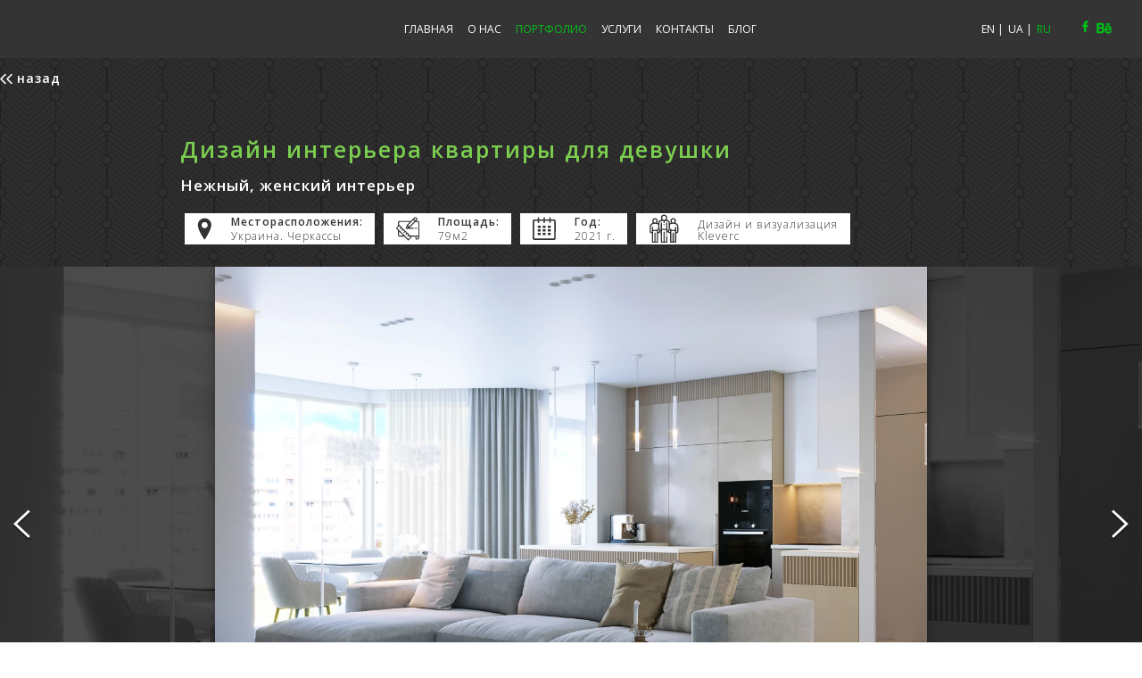

--- FILE ---
content_type: text/html; charset=utf-8
request_url: http://kleverc.com/ru/projects/dizayn-interiera-kvartiry-dlya-devushki
body_size: 23016
content:
<!DOCTYPE html>
<html lang="ru">
  <head>
    <meta name="csrf-param" content="authenticity_token" />
<meta name="csrf-token" content="1zR4tKAMDzbkpuDNFooUr45WpwHxSo1uS4HVQbePNukQ+O98mj4udw8DV0dYZCYw4nr8ReUMGsuTVm3ytKAABQ==" />
<meta name="viewport" content="width=device-width, initial-scale=1, shrink-to-fit=no">
<meta name="p:domain_verify" content="268848de40bce5868a8249ff3e7077ba"/>
<meta name="google-site-verification" content="KgjvEax5kMeNF39Mw8RjattNAFczZizqfvTWM163j0E" />
<meta name='freelancehunt' content='26dcd25b6291071' />
<meta http-equiv="Accept-CH" content="DPR,Width,Viewport-Width">

<title>Дизайн интерьера квартиры в стиле современная классика | Kleverc</title>
<meta name="description" content="Дизайн интерьера квартиры в стиле современная классика Черкассы">
<link rel="alternate" href="http://kleverc.com/projects/dizayn-interiera-kvartiry-dlya-devushki" hreflang="ru-UA">
<link rel="alternate" href="http://kleverc.com/projects/dizayn-interiera-kvartiry-dlya-devushki" hreflang="ua">
<link rel="alternate" href="http://kleverc.com/en/projects/dizayn-interiera-kvartiry-dlya-devushki" hreflang="en-us">
<link rel="canonical" href="http://kleverc.com/projects/dizayn-interiera-kvartiry-dlya-devushki">
<meta property="og:url" content="http://kleverc.com/projects/dizayn-interiera-kvartiry-dlya-devushki">
<meta property="og:site_name" content="Kleverc">
<meta property="og:title" content="Портфолио Студии Kleverc | квартиры, дома, офисы, рестораны и др.">
<meta property="og:description" content="Проекты интерьеров квартир, домов, офисов, ресторанов. 3d визуализация. Портфолио студии Kleverc">
<meta property="og:type" content="website">
<!-- <script src="https://cdnjs.cloudflare.com/ajax/libs/popper.js/1.12.9/umd/popper.min.js" integrity="sha384-ApNbgh9B+Y1QKtv3Rn7W3mgPxhU9K/ScQsAP7hUibX39j7fakFPskvXusvfa0b4Q" crossorigin="anonymous"></script> -->
<script src="https://cdn.jsdelivr.net/npm/lazyload@2.0.0-rc.2/lazyload.js" defer></script>
<!-- <script async src="//cdn.embedly.com/widgets/platform.js"></script> -->
<link rel="preconnect stylesheet" href="https://fonts.googleapis.com/css?family=Open+Sans:300,400,600,700&display=swap&subset=cyrillic" crossorigin>

<link rel="shortcut icon" type="image/x-icon" href="/assets/favicon-e360b87c4f837fcb061707bf4f2a8ca6feae1b9174d822c7e4094104c6d4a560.png" />
<script src="/packs/js/application-8f6bb8f0bf524548ac03.js" data-turbolinks-track="reload"></script>

    <link rel="stylesheet" media="screen" href="/packs/css/styles-df55b566.css" />
  </head>
  <body>

    <div class="header"><div class="header_wrapper"><input class="header_checkbox" id="check-menu" type="checkbox" /><label class="header_label" for="check-menu"></label><div class="burger-line first"></div><div class="burger-line second"></div><div class="burger-line third"></div><div class="burger-line fourth"></div><nav class="main-menu"><div class="header_middle_block"><a class="header_links " href="/ru">ГЛАВНАЯ</a><a class="header_links" href="/ru#about_us">О НАС</a><a class="header_links active" href="/ru/projects">ПОРТФОЛИО</a><a class="header_links" href="/ru#services">УСЛУГИ</a><a class="header_links" href="/ru#contact">КОНТАКТЫ</a><a class="header_links " href="/ru/blog">БЛОГ</a></div><div class="header_right_block"><div class="localization"><div id="en"><a href="/en/projects/dizayn-interiera-kvartiry-dlya-devushki">EN</a></div><div id="ua"><a href="/ua/projects/dizayn-interiera-kvartiry-dlya-devushki">UA</a></div><div id="ru"><a class="highlight-locale" href="/ru/projects/dizayn-interiera-kvartiry-dlya-devushki">RU</a></div></div><div class="header_social-buttons"><div class="facebook-button"><!--noindex--><a rel="nofollow noopener" target="_blank" href="https://www.facebook.com/Kleverc-1885105845087917/"><svg class="icon facebook"><use xlink:href="#facebook"></use></svg></a><!--/noindex--></div><div class="behance-button"><!--noindex--><a rel="nofollow noopener" target="_blank" href="https://www.behance.net/arumpuellac867"><svg class="icon behance"><use xlink:href="#behance"></use></svg></a><!--/noindex--></div></div></div></nav></div></div>

    <div class="black-background project-show top lazyload" data-src="http://kleverc.com/assets/black-pattern-f961b740645536e11523186631e20393638bd636b99058436b4d800447cac583.jpg"><a class="page_sup_btn" href="/ru/projects"><svg class="icon angle"><use xlink:href="#angle"></use></svg><svg class="icon angle"><use xlink:href="#angle"></use></svg><p>Назад</p></a><div class="title_block"><h1>Дизайн интерьера квартиры для девушки</h1><p>Нежный, женский интерьер</p><div class="specifications"><div class="spec_item"><svg class="icon location"><use xlink:href="#location"></use></svg><div class="spec_item_text"><h3>Месторасположения:</h3><p>Украина. Черкассы</p></div></div><div class="spec_item"><svg class="icon sketch"><use xlink:href="#sketch"></use></svg><div class="spec_item_text"><h3>Площадь:</h3><p>79м2</p></div></div><div class="spec_item"><svg class="icon calendar"><use xlink:href="#calendar"></use></svg><div class="spec_item_text"><h3>Год:</h3><p>2021 г.</p></div></div><div class="spec_item"><svg class="icon workers"><use xlink:href="#workers"></use></svg><div class="spec_item_text"><h3></h3><p>Дизайн и визуализация Kleverc</p></div></div></div></div><div data-react-class="ProjectCarousel" data-react-props="{&quot;photos&quot;:[{&quot;id&quot;:950,&quot;url&quot;:{&quot;url&quot;:&quot;http://res.cloudinary.com/dgoukt6nf/image/upload/v1638960853/cgpiswh12daa14wefxcx.jpg&quot;,&quot;small&quot;:{&quot;url&quot;:&quot;http://res.cloudinary.com/dgoukt6nf/image/upload/c_fill,dpr_auto,f_auto,g_center,h_130,q_auto:eco,w_130/v1638960853/cgpiswh12daa14wefxcx.jpg&quot;},&quot;large&quot;:{&quot;url&quot;:&quot;http://res.cloudinary.com/dgoukt6nf/image/upload/c_fit,h_600,w_600/v1638960853/cgpiswh12daa14wefxcx.jpg&quot;},&quot;background&quot;:{&quot;url&quot;:&quot;http://res.cloudinary.com/dgoukt6nf/image/upload/dpr_auto,f_auto,g_center,q_auto:good,w_auto/v1638960853/cgpiswh12daa14wefxcx.jpg&quot;},&quot;grande&quot;:{&quot;url&quot;:&quot;http://res.cloudinary.com/dgoukt6nf/image/upload/c_scale,dpr_auto,f_auto,h_900,q_auto:best/v1638960853/cgpiswh12daa14wefxcx.jpg&quot;},&quot;horizontal&quot;:{&quot;url&quot;:&quot;http://res.cloudinary.com/dgoukt6nf/image/upload/ar_2:1,c_fill,dpr_auto,f_auto,g_center,q_auto:good,w_auto/v1638960853/cgpiswh12daa14wefxcx.jpg&quot;},&quot;horizontal_draft&quot;:{&quot;url&quot;:&quot;http://res.cloudinary.com/dgoukt6nf/image/upload/ar_2:1,c_fill,dpr_auto,f_auto,g_center,q_auto:eco,w_300/v1638960853/cgpiswh12daa14wefxcx.jpg&quot;}},&quot;photoable_id&quot;:63,&quot;created_at&quot;:&quot;2021-12-08T10:51:42.978Z&quot;,&quot;updated_at&quot;:&quot;2021-12-08T11:00:28.684Z&quot;,&quot;photoable_type&quot;:&quot;Project&quot;,&quot;alt&quot;:&quot;Светлый интерьер черкассы дизайн&quot;,&quot;key&quot;:null,&quot;primary&quot;:true},{&quot;id&quot;:951,&quot;url&quot;:{&quot;url&quot;:&quot;http://res.cloudinary.com/dgoukt6nf/image/upload/v1638960855/koalrtfdsffohy0eymbk.jpg&quot;,&quot;small&quot;:{&quot;url&quot;:&quot;http://res.cloudinary.com/dgoukt6nf/image/upload/c_fill,dpr_auto,f_auto,g_center,h_130,q_auto:eco,w_130/v1638960855/koalrtfdsffohy0eymbk.jpg&quot;},&quot;large&quot;:{&quot;url&quot;:&quot;http://res.cloudinary.com/dgoukt6nf/image/upload/c_fit,h_600,w_600/v1638960855/koalrtfdsffohy0eymbk.jpg&quot;},&quot;background&quot;:{&quot;url&quot;:&quot;http://res.cloudinary.com/dgoukt6nf/image/upload/dpr_auto,f_auto,g_center,q_auto:good,w_auto/v1638960855/koalrtfdsffohy0eymbk.jpg&quot;},&quot;grande&quot;:{&quot;url&quot;:&quot;http://res.cloudinary.com/dgoukt6nf/image/upload/c_scale,dpr_auto,f_auto,h_900,q_auto:best/v1638960855/koalrtfdsffohy0eymbk.jpg&quot;},&quot;horizontal&quot;:{&quot;url&quot;:&quot;http://res.cloudinary.com/dgoukt6nf/image/upload/ar_2:1,c_fill,dpr_auto,f_auto,g_center,q_auto:good,w_auto/v1638960855/koalrtfdsffohy0eymbk.jpg&quot;},&quot;horizontal_draft&quot;:{&quot;url&quot;:&quot;http://res.cloudinary.com/dgoukt6nf/image/upload/ar_2:1,c_fill,dpr_auto,f_auto,g_center,q_auto:eco,w_300/v1638960855/koalrtfdsffohy0eymbk.jpg&quot;}},&quot;photoable_id&quot;:63,&quot;created_at&quot;:&quot;2021-12-08T10:51:44.598Z&quot;,&quot;updated_at&quot;:&quot;2021-12-08T11:00:28.687Z&quot;,&quot;photoable_type&quot;:&quot;Project&quot;,&quot;alt&quot;:&quot;очень красивый дизайн черкассы&quot;,&quot;key&quot;:null,&quot;primary&quot;:false},{&quot;id&quot;:952,&quot;url&quot;:{&quot;url&quot;:&quot;http://res.cloudinary.com/dgoukt6nf/image/upload/v1638960857/u5926cidk4sdsf8as2se.jpg&quot;,&quot;small&quot;:{&quot;url&quot;:&quot;http://res.cloudinary.com/dgoukt6nf/image/upload/c_fill,dpr_auto,f_auto,g_center,h_130,q_auto:eco,w_130/v1638960857/u5926cidk4sdsf8as2se.jpg&quot;},&quot;large&quot;:{&quot;url&quot;:&quot;http://res.cloudinary.com/dgoukt6nf/image/upload/c_fit,h_600,w_600/v1638960857/u5926cidk4sdsf8as2se.jpg&quot;},&quot;background&quot;:{&quot;url&quot;:&quot;http://res.cloudinary.com/dgoukt6nf/image/upload/dpr_auto,f_auto,g_center,q_auto:good,w_auto/v1638960857/u5926cidk4sdsf8as2se.jpg&quot;},&quot;grande&quot;:{&quot;url&quot;:&quot;http://res.cloudinary.com/dgoukt6nf/image/upload/c_scale,dpr_auto,f_auto,h_900,q_auto:best/v1638960857/u5926cidk4sdsf8as2se.jpg&quot;},&quot;horizontal&quot;:{&quot;url&quot;:&quot;http://res.cloudinary.com/dgoukt6nf/image/upload/ar_2:1,c_fill,dpr_auto,f_auto,g_center,q_auto:good,w_auto/v1638960857/u5926cidk4sdsf8as2se.jpg&quot;},&quot;horizontal_draft&quot;:{&quot;url&quot;:&quot;http://res.cloudinary.com/dgoukt6nf/image/upload/ar_2:1,c_fill,dpr_auto,f_auto,g_center,q_auto:eco,w_300/v1638960857/u5926cidk4sdsf8as2se.jpg&quot;}},&quot;photoable_id&quot;:63,&quot;created_at&quot;:&quot;2021-12-08T10:51:46.120Z&quot;,&quot;updated_at&quot;:&quot;2021-12-08T11:00:28.689Z&quot;,&quot;photoable_type&quot;:&quot;Project&quot;,&quot;alt&quot;:&quot;большое зеркало на стене&quot;,&quot;key&quot;:null,&quot;primary&quot;:false},{&quot;id&quot;:953,&quot;url&quot;:{&quot;url&quot;:&quot;http://res.cloudinary.com/dgoukt6nf/image/upload/v1638960858/wazrx3mnzdcj5bfgiv2t.jpg&quot;,&quot;small&quot;:{&quot;url&quot;:&quot;http://res.cloudinary.com/dgoukt6nf/image/upload/c_fill,dpr_auto,f_auto,g_center,h_130,q_auto:eco,w_130/v1638960858/wazrx3mnzdcj5bfgiv2t.jpg&quot;},&quot;large&quot;:{&quot;url&quot;:&quot;http://res.cloudinary.com/dgoukt6nf/image/upload/c_fit,h_600,w_600/v1638960858/wazrx3mnzdcj5bfgiv2t.jpg&quot;},&quot;background&quot;:{&quot;url&quot;:&quot;http://res.cloudinary.com/dgoukt6nf/image/upload/dpr_auto,f_auto,g_center,q_auto:good,w_auto/v1638960858/wazrx3mnzdcj5bfgiv2t.jpg&quot;},&quot;grande&quot;:{&quot;url&quot;:&quot;http://res.cloudinary.com/dgoukt6nf/image/upload/c_scale,dpr_auto,f_auto,h_900,q_auto:best/v1638960858/wazrx3mnzdcj5bfgiv2t.jpg&quot;},&quot;horizontal&quot;:{&quot;url&quot;:&quot;http://res.cloudinary.com/dgoukt6nf/image/upload/ar_2:1,c_fill,dpr_auto,f_auto,g_center,q_auto:good,w_auto/v1638960858/wazrx3mnzdcj5bfgiv2t.jpg&quot;},&quot;horizontal_draft&quot;:{&quot;url&quot;:&quot;http://res.cloudinary.com/dgoukt6nf/image/upload/ar_2:1,c_fill,dpr_auto,f_auto,g_center,q_auto:eco,w_300/v1638960858/wazrx3mnzdcj5bfgiv2t.jpg&quot;}},&quot;photoable_id&quot;:63,&quot;created_at&quot;:&quot;2021-12-08T10:51:47.579Z&quot;,&quot;updated_at&quot;:&quot;2021-12-08T11:00:28.690Z&quot;,&quot;photoable_type&quot;:&quot;Project&quot;,&quot;alt&quot;:&quot;современная классика дизайн&quot;,&quot;key&quot;:null,&quot;primary&quot;:false},{&quot;id&quot;:954,&quot;url&quot;:{&quot;url&quot;:&quot;http://res.cloudinary.com/dgoukt6nf/image/upload/v1638960964/d0heo239vxztdnseewti.jpg&quot;,&quot;small&quot;:{&quot;url&quot;:&quot;http://res.cloudinary.com/dgoukt6nf/image/upload/c_fill,dpr_auto,f_auto,g_center,h_130,q_auto:eco,w_130/v1638960964/d0heo239vxztdnseewti.jpg&quot;},&quot;large&quot;:{&quot;url&quot;:&quot;http://res.cloudinary.com/dgoukt6nf/image/upload/c_fit,h_600,w_600/v1638960964/d0heo239vxztdnseewti.jpg&quot;},&quot;background&quot;:{&quot;url&quot;:&quot;http://res.cloudinary.com/dgoukt6nf/image/upload/dpr_auto,f_auto,g_center,q_auto:good,w_auto/v1638960964/d0heo239vxztdnseewti.jpg&quot;},&quot;grande&quot;:{&quot;url&quot;:&quot;http://res.cloudinary.com/dgoukt6nf/image/upload/c_scale,dpr_auto,f_auto,h_900,q_auto:best/v1638960964/d0heo239vxztdnseewti.jpg&quot;},&quot;horizontal&quot;:{&quot;url&quot;:&quot;http://res.cloudinary.com/dgoukt6nf/image/upload/ar_2:1,c_fill,dpr_auto,f_auto,g_center,q_auto:good,w_auto/v1638960964/d0heo239vxztdnseewti.jpg&quot;},&quot;horizontal_draft&quot;:{&quot;url&quot;:&quot;http://res.cloudinary.com/dgoukt6nf/image/upload/ar_2:1,c_fill,dpr_auto,f_auto,g_center,q_auto:eco,w_300/v1638960964/d0heo239vxztdnseewti.jpg&quot;}},&quot;photoable_id&quot;:63,&quot;created_at&quot;:&quot;2021-12-08T10:51:48.941Z&quot;,&quot;updated_at&quot;:&quot;2021-12-08T11:00:28.692Z&quot;,&quot;photoable_type&quot;:&quot;Project&quot;,&quot;alt&quot;:&quot;светлый интерьер &quot;,&quot;key&quot;:null,&quot;primary&quot;:false},{&quot;id&quot;:956,&quot;url&quot;:{&quot;url&quot;:&quot;http://res.cloudinary.com/dgoukt6nf/image/upload/v1638960966/hr6gsgynqq4jqazagqgs.jpg&quot;,&quot;small&quot;:{&quot;url&quot;:&quot;http://res.cloudinary.com/dgoukt6nf/image/upload/c_fill,dpr_auto,f_auto,g_center,h_130,q_auto:eco,w_130/v1638960966/hr6gsgynqq4jqazagqgs.jpg&quot;},&quot;large&quot;:{&quot;url&quot;:&quot;http://res.cloudinary.com/dgoukt6nf/image/upload/c_fit,h_600,w_600/v1638960966/hr6gsgynqq4jqazagqgs.jpg&quot;},&quot;background&quot;:{&quot;url&quot;:&quot;http://res.cloudinary.com/dgoukt6nf/image/upload/dpr_auto,f_auto,g_center,q_auto:good,w_auto/v1638960966/hr6gsgynqq4jqazagqgs.jpg&quot;},&quot;grande&quot;:{&quot;url&quot;:&quot;http://res.cloudinary.com/dgoukt6nf/image/upload/c_scale,dpr_auto,f_auto,h_900,q_auto:best/v1638960966/hr6gsgynqq4jqazagqgs.jpg&quot;},&quot;horizontal&quot;:{&quot;url&quot;:&quot;http://res.cloudinary.com/dgoukt6nf/image/upload/ar_2:1,c_fill,dpr_auto,f_auto,g_center,q_auto:good,w_auto/v1638960966/hr6gsgynqq4jqazagqgs.jpg&quot;},&quot;horizontal_draft&quot;:{&quot;url&quot;:&quot;http://res.cloudinary.com/dgoukt6nf/image/upload/ar_2:1,c_fill,dpr_auto,f_auto,g_center,q_auto:eco,w_300/v1638960966/hr6gsgynqq4jqazagqgs.jpg&quot;}},&quot;photoable_id&quot;:63,&quot;created_at&quot;:&quot;2021-12-08T10:51:51.874Z&quot;,&quot;updated_at&quot;:&quot;2021-12-08T11:00:28.694Z&quot;,&quot;photoable_type&quot;:&quot;Project&quot;,&quot;alt&quot;:&quot;бежевая кухня дизайн&quot;,&quot;key&quot;:null,&quot;primary&quot;:false},{&quot;id&quot;:957,&quot;url&quot;:{&quot;url&quot;:&quot;http://res.cloudinary.com/dgoukt6nf/image/upload/v1638960967/wcioxsi8avfqvee1npmk.jpg&quot;,&quot;small&quot;:{&quot;url&quot;:&quot;http://res.cloudinary.com/dgoukt6nf/image/upload/c_fill,dpr_auto,f_auto,g_center,h_130,q_auto:eco,w_130/v1638960967/wcioxsi8avfqvee1npmk.jpg&quot;},&quot;large&quot;:{&quot;url&quot;:&quot;http://res.cloudinary.com/dgoukt6nf/image/upload/c_fit,h_600,w_600/v1638960967/wcioxsi8avfqvee1npmk.jpg&quot;},&quot;background&quot;:{&quot;url&quot;:&quot;http://res.cloudinary.com/dgoukt6nf/image/upload/dpr_auto,f_auto,g_center,q_auto:good,w_auto/v1638960967/wcioxsi8avfqvee1npmk.jpg&quot;},&quot;grande&quot;:{&quot;url&quot;:&quot;http://res.cloudinary.com/dgoukt6nf/image/upload/c_scale,dpr_auto,f_auto,h_900,q_auto:best/v1638960967/wcioxsi8avfqvee1npmk.jpg&quot;},&quot;horizontal&quot;:{&quot;url&quot;:&quot;http://res.cloudinary.com/dgoukt6nf/image/upload/ar_2:1,c_fill,dpr_auto,f_auto,g_center,q_auto:good,w_auto/v1638960967/wcioxsi8avfqvee1npmk.jpg&quot;},&quot;horizontal_draft&quot;:{&quot;url&quot;:&quot;http://res.cloudinary.com/dgoukt6nf/image/upload/ar_2:1,c_fill,dpr_auto,f_auto,g_center,q_auto:eco,w_300/v1638960967/wcioxsi8avfqvee1npmk.jpg&quot;}},&quot;photoable_id&quot;:63,&quot;created_at&quot;:&quot;2021-12-08T10:51:53.527Z&quot;,&quot;updated_at&quot;:&quot;2021-12-08T11:00:28.696Z&quot;,&quot;photoable_type&quot;:&quot;Project&quot;,&quot;alt&quot;:&quot;кухня студия дизайн черкассы&quot;,&quot;key&quot;:null,&quot;primary&quot;:false},{&quot;id&quot;:958,&quot;url&quot;:{&quot;url&quot;:&quot;http://res.cloudinary.com/dgoukt6nf/image/upload/v1638960968/nr4z3sfvipvsc81xn86i.jpg&quot;,&quot;small&quot;:{&quot;url&quot;:&quot;http://res.cloudinary.com/dgoukt6nf/image/upload/c_fill,dpr_auto,f_auto,g_center,h_130,q_auto:eco,w_130/v1638960968/nr4z3sfvipvsc81xn86i.jpg&quot;},&quot;large&quot;:{&quot;url&quot;:&quot;http://res.cloudinary.com/dgoukt6nf/image/upload/c_fit,h_600,w_600/v1638960968/nr4z3sfvipvsc81xn86i.jpg&quot;},&quot;background&quot;:{&quot;url&quot;:&quot;http://res.cloudinary.com/dgoukt6nf/image/upload/dpr_auto,f_auto,g_center,q_auto:good,w_auto/v1638960968/nr4z3sfvipvsc81xn86i.jpg&quot;},&quot;grande&quot;:{&quot;url&quot;:&quot;http://res.cloudinary.com/dgoukt6nf/image/upload/c_scale,dpr_auto,f_auto,h_900,q_auto:best/v1638960968/nr4z3sfvipvsc81xn86i.jpg&quot;},&quot;horizontal&quot;:{&quot;url&quot;:&quot;http://res.cloudinary.com/dgoukt6nf/image/upload/ar_2:1,c_fill,dpr_auto,f_auto,g_center,q_auto:good,w_auto/v1638960968/nr4z3sfvipvsc81xn86i.jpg&quot;},&quot;horizontal_draft&quot;:{&quot;url&quot;:&quot;http://res.cloudinary.com/dgoukt6nf/image/upload/ar_2:1,c_fill,dpr_auto,f_auto,g_center,q_auto:eco,w_300/v1638960968/nr4z3sfvipvsc81xn86i.jpg&quot;}},&quot;photoable_id&quot;:63,&quot;created_at&quot;:&quot;2021-12-08T10:51:55.231Z&quot;,&quot;updated_at&quot;:&quot;2021-12-08T11:00:28.698Z&quot;,&quot;photoable_type&quot;:&quot;Project&quot;,&quot;alt&quot;:&quot;3д панели  в интерьере&quot;,&quot;key&quot;:null,&quot;primary&quot;:false},{&quot;id&quot;:959,&quot;url&quot;:{&quot;url&quot;:&quot;http://res.cloudinary.com/dgoukt6nf/image/upload/v1638960717/grj1ytue1cqwxrfjjx7y.jpg&quot;,&quot;small&quot;:{&quot;url&quot;:&quot;http://res.cloudinary.com/dgoukt6nf/image/upload/c_fill,dpr_auto,f_auto,g_center,h_130,q_auto:eco,w_130/v1638960717/grj1ytue1cqwxrfjjx7y.jpg&quot;},&quot;large&quot;:{&quot;url&quot;:&quot;http://res.cloudinary.com/dgoukt6nf/image/upload/c_fit,h_600,w_600/v1638960717/grj1ytue1cqwxrfjjx7y.jpg&quot;},&quot;background&quot;:{&quot;url&quot;:&quot;http://res.cloudinary.com/dgoukt6nf/image/upload/dpr_auto,f_auto,g_center,q_auto:good,w_auto/v1638960717/grj1ytue1cqwxrfjjx7y.jpg&quot;},&quot;grande&quot;:{&quot;url&quot;:&quot;http://res.cloudinary.com/dgoukt6nf/image/upload/c_scale,dpr_auto,f_auto,h_900,q_auto:best/v1638960717/grj1ytue1cqwxrfjjx7y.jpg&quot;},&quot;horizontal&quot;:{&quot;url&quot;:&quot;http://res.cloudinary.com/dgoukt6nf/image/upload/ar_2:1,c_fill,dpr_auto,f_auto,g_center,q_auto:good,w_auto/v1638960717/grj1ytue1cqwxrfjjx7y.jpg&quot;},&quot;horizontal_draft&quot;:{&quot;url&quot;:&quot;http://res.cloudinary.com/dgoukt6nf/image/upload/ar_2:1,c_fill,dpr_auto,f_auto,g_center,q_auto:eco,w_300/v1638960717/grj1ytue1cqwxrfjjx7y.jpg&quot;}},&quot;photoable_id&quot;:63,&quot;created_at&quot;:&quot;2021-12-08T10:51:56.644Z&quot;,&quot;updated_at&quot;:&quot;2021-12-08T11:00:28.699Z&quot;,&quot;photoable_type&quot;:&quot;Project&quot;,&quot;alt&quot;:&quot;белая мебель в прихожей&quot;,&quot;key&quot;:null,&quot;primary&quot;:false},{&quot;id&quot;:960,&quot;url&quot;:{&quot;url&quot;:&quot;http://res.cloudinary.com/dgoukt6nf/image/upload/v1638960718/aaaebmgsogormotbxuzb.jpg&quot;,&quot;small&quot;:{&quot;url&quot;:&quot;http://res.cloudinary.com/dgoukt6nf/image/upload/c_fill,dpr_auto,f_auto,g_center,h_130,q_auto:eco,w_130/v1638960718/aaaebmgsogormotbxuzb.jpg&quot;},&quot;large&quot;:{&quot;url&quot;:&quot;http://res.cloudinary.com/dgoukt6nf/image/upload/c_fit,h_600,w_600/v1638960718/aaaebmgsogormotbxuzb.jpg&quot;},&quot;background&quot;:{&quot;url&quot;:&quot;http://res.cloudinary.com/dgoukt6nf/image/upload/dpr_auto,f_auto,g_center,q_auto:good,w_auto/v1638960718/aaaebmgsogormotbxuzb.jpg&quot;},&quot;grande&quot;:{&quot;url&quot;:&quot;http://res.cloudinary.com/dgoukt6nf/image/upload/c_scale,dpr_auto,f_auto,h_900,q_auto:best/v1638960718/aaaebmgsogormotbxuzb.jpg&quot;},&quot;horizontal&quot;:{&quot;url&quot;:&quot;http://res.cloudinary.com/dgoukt6nf/image/upload/ar_2:1,c_fill,dpr_auto,f_auto,g_center,q_auto:good,w_auto/v1638960718/aaaebmgsogormotbxuzb.jpg&quot;},&quot;horizontal_draft&quot;:{&quot;url&quot;:&quot;http://res.cloudinary.com/dgoukt6nf/image/upload/ar_2:1,c_fill,dpr_auto,f_auto,g_center,q_auto:eco,w_300/v1638960718/aaaebmgsogormotbxuzb.jpg&quot;}},&quot;photoable_id&quot;:63,&quot;created_at&quot;:&quot;2021-12-08T10:51:58.012Z&quot;,&quot;updated_at&quot;:&quot;2021-12-08T11:00:28.701Z&quot;,&quot;photoable_type&quot;:&quot;Project&quot;,&quot;alt&quot;:&quot;бежевая спальня дизайн&quot;,&quot;key&quot;:null,&quot;primary&quot;:false},{&quot;id&quot;:961,&quot;url&quot;:{&quot;url&quot;:&quot;http://res.cloudinary.com/dgoukt6nf/image/upload/v1638960720/wo6xq5urftcjtl9yhk4q.jpg&quot;,&quot;small&quot;:{&quot;url&quot;:&quot;http://res.cloudinary.com/dgoukt6nf/image/upload/c_fill,dpr_auto,f_auto,g_center,h_130,q_auto:eco,w_130/v1638960720/wo6xq5urftcjtl9yhk4q.jpg&quot;},&quot;large&quot;:{&quot;url&quot;:&quot;http://res.cloudinary.com/dgoukt6nf/image/upload/c_fit,h_600,w_600/v1638960720/wo6xq5urftcjtl9yhk4q.jpg&quot;},&quot;background&quot;:{&quot;url&quot;:&quot;http://res.cloudinary.com/dgoukt6nf/image/upload/dpr_auto,f_auto,g_center,q_auto:good,w_auto/v1638960720/wo6xq5urftcjtl9yhk4q.jpg&quot;},&quot;grande&quot;:{&quot;url&quot;:&quot;http://res.cloudinary.com/dgoukt6nf/image/upload/c_scale,dpr_auto,f_auto,h_900,q_auto:best/v1638960720/wo6xq5urftcjtl9yhk4q.jpg&quot;},&quot;horizontal&quot;:{&quot;url&quot;:&quot;http://res.cloudinary.com/dgoukt6nf/image/upload/ar_2:1,c_fill,dpr_auto,f_auto,g_center,q_auto:good,w_auto/v1638960720/wo6xq5urftcjtl9yhk4q.jpg&quot;},&quot;horizontal_draft&quot;:{&quot;url&quot;:&quot;http://res.cloudinary.com/dgoukt6nf/image/upload/ar_2:1,c_fill,dpr_auto,f_auto,g_center,q_auto:eco,w_300/v1638960720/wo6xq5urftcjtl9yhk4q.jpg&quot;}},&quot;photoable_id&quot;:63,&quot;created_at&quot;:&quot;2021-12-08T10:51:59.409Z&quot;,&quot;updated_at&quot;:&quot;2021-12-08T11:00:28.703Z&quot;,&quot;photoable_type&quot;:&quot;Project&quot;,&quot;alt&quot;:&quot;спальня современная класика&quot;,&quot;key&quot;:null,&quot;primary&quot;:false},{&quot;id&quot;:962,&quot;url&quot;:{&quot;url&quot;:&quot;http://res.cloudinary.com/dgoukt6nf/image/upload/v1638960721/m1y5guxcyfnuuzu8j9wk.jpg&quot;,&quot;small&quot;:{&quot;url&quot;:&quot;http://res.cloudinary.com/dgoukt6nf/image/upload/c_fill,dpr_auto,f_auto,g_center,h_130,q_auto:eco,w_130/v1638960721/m1y5guxcyfnuuzu8j9wk.jpg&quot;},&quot;large&quot;:{&quot;url&quot;:&quot;http://res.cloudinary.com/dgoukt6nf/image/upload/c_fit,h_600,w_600/v1638960721/m1y5guxcyfnuuzu8j9wk.jpg&quot;},&quot;background&quot;:{&quot;url&quot;:&quot;http://res.cloudinary.com/dgoukt6nf/image/upload/dpr_auto,f_auto,g_center,q_auto:good,w_auto/v1638960721/m1y5guxcyfnuuzu8j9wk.jpg&quot;},&quot;grande&quot;:{&quot;url&quot;:&quot;http://res.cloudinary.com/dgoukt6nf/image/upload/c_scale,dpr_auto,f_auto,h_900,q_auto:best/v1638960721/m1y5guxcyfnuuzu8j9wk.jpg&quot;},&quot;horizontal&quot;:{&quot;url&quot;:&quot;http://res.cloudinary.com/dgoukt6nf/image/upload/ar_2:1,c_fill,dpr_auto,f_auto,g_center,q_auto:good,w_auto/v1638960721/m1y5guxcyfnuuzu8j9wk.jpg&quot;},&quot;horizontal_draft&quot;:{&quot;url&quot;:&quot;http://res.cloudinary.com/dgoukt6nf/image/upload/ar_2:1,c_fill,dpr_auto,f_auto,g_center,q_auto:eco,w_300/v1638960721/m1y5guxcyfnuuzu8j9wk.jpg&quot;}},&quot;photoable_id&quot;:63,&quot;created_at&quot;:&quot;2021-12-08T10:52:00.825Z&quot;,&quot;updated_at&quot;:&quot;2021-12-08T11:00:28.705Z&quot;,&quot;photoable_type&quot;:&quot;Project&quot;,&quot;alt&quot;:&quot;мягкое изголовье &quot;,&quot;key&quot;:null,&quot;primary&quot;:false},{&quot;id&quot;:963,&quot;url&quot;:{&quot;url&quot;:&quot;http://res.cloudinary.com/dgoukt6nf/image/upload/v1638960723/jstpmmbhzjp9qcnoqqdo.jpg&quot;,&quot;small&quot;:{&quot;url&quot;:&quot;http://res.cloudinary.com/dgoukt6nf/image/upload/c_fill,dpr_auto,f_auto,g_center,h_130,q_auto:eco,w_130/v1638960723/jstpmmbhzjp9qcnoqqdo.jpg&quot;},&quot;large&quot;:{&quot;url&quot;:&quot;http://res.cloudinary.com/dgoukt6nf/image/upload/c_fit,h_600,w_600/v1638960723/jstpmmbhzjp9qcnoqqdo.jpg&quot;},&quot;background&quot;:{&quot;url&quot;:&quot;http://res.cloudinary.com/dgoukt6nf/image/upload/dpr_auto,f_auto,g_center,q_auto:good,w_auto/v1638960723/jstpmmbhzjp9qcnoqqdo.jpg&quot;},&quot;grande&quot;:{&quot;url&quot;:&quot;http://res.cloudinary.com/dgoukt6nf/image/upload/c_scale,dpr_auto,f_auto,h_900,q_auto:best/v1638960723/jstpmmbhzjp9qcnoqqdo.jpg&quot;},&quot;horizontal&quot;:{&quot;url&quot;:&quot;http://res.cloudinary.com/dgoukt6nf/image/upload/ar_2:1,c_fill,dpr_auto,f_auto,g_center,q_auto:good,w_auto/v1638960723/jstpmmbhzjp9qcnoqqdo.jpg&quot;},&quot;horizontal_draft&quot;:{&quot;url&quot;:&quot;http://res.cloudinary.com/dgoukt6nf/image/upload/ar_2:1,c_fill,dpr_auto,f_auto,g_center,q_auto:eco,w_300/v1638960723/jstpmmbhzjp9qcnoqqdo.jpg&quot;}},&quot;photoable_id&quot;:63,&quot;created_at&quot;:&quot;2021-12-08T10:52:02.239Z&quot;,&quot;updated_at&quot;:&quot;2021-12-08T11:00:28.707Z&quot;,&quot;photoable_type&quot;:&quot;Project&quot;,&quot;alt&quot;:&quot;светлая ванна&quot;,&quot;key&quot;:null,&quot;primary&quot;:false},{&quot;id&quot;:964,&quot;url&quot;:{&quot;url&quot;:&quot;http://res.cloudinary.com/dgoukt6nf/image/upload/v1638960724/s47nvfffms5hsmxlsuud.jpg&quot;,&quot;small&quot;:{&quot;url&quot;:&quot;http://res.cloudinary.com/dgoukt6nf/image/upload/c_fill,dpr_auto,f_auto,g_center,h_130,q_auto:eco,w_130/v1638960724/s47nvfffms5hsmxlsuud.jpg&quot;},&quot;large&quot;:{&quot;url&quot;:&quot;http://res.cloudinary.com/dgoukt6nf/image/upload/c_fit,h_600,w_600/v1638960724/s47nvfffms5hsmxlsuud.jpg&quot;},&quot;background&quot;:{&quot;url&quot;:&quot;http://res.cloudinary.com/dgoukt6nf/image/upload/dpr_auto,f_auto,g_center,q_auto:good,w_auto/v1638960724/s47nvfffms5hsmxlsuud.jpg&quot;},&quot;grande&quot;:{&quot;url&quot;:&quot;http://res.cloudinary.com/dgoukt6nf/image/upload/c_scale,dpr_auto,f_auto,h_900,q_auto:best/v1638960724/s47nvfffms5hsmxlsuud.jpg&quot;},&quot;horizontal&quot;:{&quot;url&quot;:&quot;http://res.cloudinary.com/dgoukt6nf/image/upload/ar_2:1,c_fill,dpr_auto,f_auto,g_center,q_auto:good,w_auto/v1638960724/s47nvfffms5hsmxlsuud.jpg&quot;},&quot;horizontal_draft&quot;:{&quot;url&quot;:&quot;http://res.cloudinary.com/dgoukt6nf/image/upload/ar_2:1,c_fill,dpr_auto,f_auto,g_center,q_auto:eco,w_300/v1638960724/s47nvfffms5hsmxlsuud.jpg&quot;}},&quot;photoable_id&quot;:63,&quot;created_at&quot;:&quot;2021-12-08T10:52:03.804Z&quot;,&quot;updated_at&quot;:&quot;2021-12-08T11:00:28.708Z&quot;,&quot;photoable_type&quot;:&quot;Project&quot;,&quot;alt&quot;:&quot;нежная ванная дизайн&quot;,&quot;key&quot;:null,&quot;primary&quot;:false},{&quot;id&quot;:965,&quot;url&quot;:{&quot;url&quot;:&quot;http://res.cloudinary.com/dgoukt6nf/image/upload/v1638960726/qldu9qzat0cqhadtlpdi.jpg&quot;,&quot;small&quot;:{&quot;url&quot;:&quot;http://res.cloudinary.com/dgoukt6nf/image/upload/c_fill,dpr_auto,f_auto,g_center,h_130,q_auto:eco,w_130/v1638960726/qldu9qzat0cqhadtlpdi.jpg&quot;},&quot;large&quot;:{&quot;url&quot;:&quot;http://res.cloudinary.com/dgoukt6nf/image/upload/c_fit,h_600,w_600/v1638960726/qldu9qzat0cqhadtlpdi.jpg&quot;},&quot;background&quot;:{&quot;url&quot;:&quot;http://res.cloudinary.com/dgoukt6nf/image/upload/dpr_auto,f_auto,g_center,q_auto:good,w_auto/v1638960726/qldu9qzat0cqhadtlpdi.jpg&quot;},&quot;grande&quot;:{&quot;url&quot;:&quot;http://res.cloudinary.com/dgoukt6nf/image/upload/c_scale,dpr_auto,f_auto,h_900,q_auto:best/v1638960726/qldu9qzat0cqhadtlpdi.jpg&quot;},&quot;horizontal&quot;:{&quot;url&quot;:&quot;http://res.cloudinary.com/dgoukt6nf/image/upload/ar_2:1,c_fill,dpr_auto,f_auto,g_center,q_auto:good,w_auto/v1638960726/qldu9qzat0cqhadtlpdi.jpg&quot;},&quot;horizontal_draft&quot;:{&quot;url&quot;:&quot;http://res.cloudinary.com/dgoukt6nf/image/upload/ar_2:1,c_fill,dpr_auto,f_auto,g_center,q_auto:eco,w_300/v1638960726/qldu9qzat0cqhadtlpdi.jpg&quot;}},&quot;photoable_id&quot;:63,&quot;created_at&quot;:&quot;2021-12-08T10:52:05.212Z&quot;,&quot;updated_at&quot;:&quot;2021-12-08T11:00:28.710Z&quot;,&quot;photoable_type&quot;:&quot;Project&quot;,&quot;alt&quot;:&quot;дизайн ванной черкассы&quot;,&quot;key&quot;:null,&quot;primary&quot;:false},{&quot;id&quot;:966,&quot;url&quot;:{&quot;url&quot;:&quot;http://res.cloudinary.com/dgoukt6nf/image/upload/v1638960727/i6ocs7zblb9turyzzptt.jpg&quot;,&quot;small&quot;:{&quot;url&quot;:&quot;http://res.cloudinary.com/dgoukt6nf/image/upload/c_fill,dpr_auto,f_auto,g_center,h_130,q_auto:eco,w_130/v1638960727/i6ocs7zblb9turyzzptt.jpg&quot;},&quot;large&quot;:{&quot;url&quot;:&quot;http://res.cloudinary.com/dgoukt6nf/image/upload/c_fit,h_600,w_600/v1638960727/i6ocs7zblb9turyzzptt.jpg&quot;},&quot;background&quot;:{&quot;url&quot;:&quot;http://res.cloudinary.com/dgoukt6nf/image/upload/dpr_auto,f_auto,g_center,q_auto:good,w_auto/v1638960727/i6ocs7zblb9turyzzptt.jpg&quot;},&quot;grande&quot;:{&quot;url&quot;:&quot;http://res.cloudinary.com/dgoukt6nf/image/upload/c_scale,dpr_auto,f_auto,h_900,q_auto:best/v1638960727/i6ocs7zblb9turyzzptt.jpg&quot;},&quot;horizontal&quot;:{&quot;url&quot;:&quot;http://res.cloudinary.com/dgoukt6nf/image/upload/ar_2:1,c_fill,dpr_auto,f_auto,g_center,q_auto:good,w_auto/v1638960727/i6ocs7zblb9turyzzptt.jpg&quot;},&quot;horizontal_draft&quot;:{&quot;url&quot;:&quot;http://res.cloudinary.com/dgoukt6nf/image/upload/ar_2:1,c_fill,dpr_auto,f_auto,g_center,q_auto:eco,w_300/v1638960727/i6ocs7zblb9turyzzptt.jpg&quot;}},&quot;photoable_id&quot;:63,&quot;created_at&quot;:&quot;2021-12-08T10:52:06.675Z&quot;,&quot;updated_at&quot;:&quot;2021-12-08T11:00:28.713Z&quot;,&quot;photoable_type&quot;:&quot;Project&quot;,&quot;alt&quot;:&quot;дерево в ванной дизайн&quot;,&quot;key&quot;:null,&quot;primary&quot;:false}],&quot;originalVersion&quot;:&quot;grande&quot;}" data-react-cache-id="ProjectCarousel-0"></div><div class="white-background description_block lazyload" data-src="http://kleverc.com/assets/white-pattern-53d4151fe46eceac7556039917a2a0183e341cfdf25aaffaabb9895e3788f028.jpg"><div class="description_text"><!DOCTYPE html PUBLIC "-//W3C//DTD HTML 4.0 Transitional//EN" "http://www.w3.org/TR/REC-html40/loose.dtd">

</div><div class="page_sub_btn"><a href="/ru/projects">К проектам</a></div></div></div>

    <div class="background-bottom lazyload footer" data-src="http://res.cloudinary.com/dgoukt6nf/image/upload/dpr_auto,f_auto,g_center,q_auto:good,w_auto/v1564660883/g41cvkwxstt2f303fvbh.jpg" style="background-image: url(http://res.cloudinary.com/dgoukt6nf/image/upload/c_fill,dpr_auto,f_auto,g_center,h_130,q_auto:eco,w_130/v1564660883/g41cvkwxstt2f303fvbh.jpg);"><div class="contact"><div class="info"><div class="info-block"><div class="info-block-label"><svg class="icon"><use xlink:href="#location"></use></svg><span> АДРЕС</span></div><p>Украина г. Черкассы</p><p>ул. Гуржиевская, 13</p></div><div class="info-block"><div class="info-block-label"><svg class="icon"><use xlink:href="#phone"></use></svg><span>ТЕЛЕФОН</span></div><p>093-832-63-86</p><p>098-862-39-39</p></div><div class="social-buttons"><div class="facebook-button"><!--noindex--><a rel="nofollow noopener" target="_blank" href="https://www.facebook.com/Kleverc-1885105845087917/"><svg class="icon facebook"><use xlink:href="#facebook"></use></svg></a><!--/noindex--></div><div class="behance-button"><!--noindex--><a rel="nofollow noopener" target="_blank" href="https://www.behance.net/arumpuellac867"><svg class="icon behance"><use xlink:href="#behance"></use></svg></a><!--/noindex--></div></div></div></div></div><a id="toTop" href="#">UP</a>

    <svg xmlns="http://www.w3.org/2000/svg" xmlns:xlink="http://www.w3.org/1999/xlink"><symbol viewBox="-1 -1 24 41" id="angle" xmlns="http://www.w3.org/2000/svg"><rect width="100%" height="100%" fill="none"/><path d="M1.837.093C.673.475.012 1.417.012 2.693c0 1.334-.661.569 7.94 9.19l7.576 7.592-7.575 7.592C-.65 35.687.012 34.923.012 36.257c0 1.16.501 1.976 1.521 2.477.591.29 1.807.275 2.396-.03.632-.327 17.609-17.304 17.97-17.971.373-.687.373-1.83 0-2.516C21.533 17.54 4.556.567 3.93.25 3.432 0 2.366-.08 1.837.093" fill-rule="evenodd"/></symbol><symbol viewBox="-1 -1 48.4 35.6" id="behance" xmlns="http://www.w3.org/2000/svg"><rect width="100%" height="100%" fill="none"/><path d="M0 15.621v15.621h6.817c4.51 0 6.817-.02 6.817-.058 0-.036.232-.058.592-.058s.591-.023.591-.059c0-.034.162-.058.383-.058.21 0 .397-.027.415-.059.017-.032.146-.058.286-.058.14 0 .254-.026.254-.058 0-.033.103-.059.229-.059s.242-.026.26-.058c.017-.032.111-.059.209-.059.097 0 .177-.026.177-.058s.07-.058.154-.058c.085 0 .154-.027.154-.059s.07-.058.155-.058c.085 0 .154-.026.154-.059 0-.032.046-.058.103-.058.057 0 .103-.026.103-.058s.07-.059.154-.059c.085 0 .155-.026.155-.058s.046-.059.103-.059c.056 0 .102-.026.102-.058s.03-.058.068-.058c.037 0 .117-.053.178-.117.06-.064.146-.117.19-.117.043 0 .079-.026.079-.058s.03-.059.066-.059c.036 0 .099-.052.14-.117.04-.064.114-.116.164-.116s.17-.092.27-.205c.099-.112.203-.204.232-.204.066 0 1.031-1.103 1.031-1.178 0-.03.054-.115.12-.19a1.2 1.2 0 0 0 .186-.318c.037-.1.087-.183.112-.183.025 0 .045-.027.045-.06 0-.034.047-.118.103-.187.057-.069.103-.16.103-.202 0-.042.023-.076.052-.076.028 0 .051-.053.051-.117s.023-.117.052-.117c.028 0 .051-.052.051-.117 0-.064.023-.116.052-.116.028 0 .051-.053.051-.117 0-.065.023-.117.051-.117.029 0 .052-.053.052-.117s.023-.117.051-.117c.029 0 .052-.052.052-.116 0-.065.023-.117.051-.117.029 0 .052-.08.052-.175 0-.097.023-.176.051-.176.028 0 .052-.078.052-.175 0-.096.023-.175.051-.175.028 0 .051-.064.051-.142 0-.079.024-.16.052-.18.028-.019.051-.126.051-.236 0-.11.023-.201.052-.201.028 0 .051-.156.051-.35s.023-.35.052-.35c.07 0 .07-3.017 0-3.067-.029-.02-.052-.179-.052-.354 0-.174-.023-.317-.051-.317-.029 0-.052-.105-.052-.234 0-.128-.023-.233-.051-.233-.028 0-.052-.08-.052-.176 0-.096-.023-.175-.051-.175-.028 0-.051-.064-.051-.142 0-.079-.024-.16-.052-.179-.028-.02-.051-.087-.051-.15 0-.062-.023-.113-.052-.113-.028 0-.051-.052-.051-.117 0-.064-.023-.116-.052-.116-.028 0-.051-.053-.051-.117s-.023-.117-.052-.117c-.028 0-.051-.04-.051-.088 0-.048-.023-.087-.051-.087-.029 0-.052-.047-.052-.104 0-.057-.046-.142-.103-.188-.056-.046-.103-.125-.103-.175 0-.05-.046-.13-.103-.175-.056-.047-.103-.118-.103-.159 0-.146-.882-1.185-1.007-1.185-.04 0-.073-.021-.073-.048s-.064-.086-.141-.131a1.148 1.148 0 0 1-.21-.156.248.248 0 0 0-.156-.073c-.048 0-.121-.053-.162-.117-.04-.064-.115-.117-.165-.117s-.092-.026-.092-.058-.046-.059-.103-.059c-.056 0-.103-.026-.103-.058s-.048-.059-.106-.059c-.095 0-.296-.158-.247-.194a4.653 5.282 0 0 1 .173-.1.967.967 0 0 0 .238-.187c.046-.056.116-.102.156-.102.04 0 .106-.053.146-.117.041-.064.104-.117.14-.117.091 0 1.147-1.204 1.147-1.307 0-.045.032-.096.073-.114.04-.017.114-.132.165-.254.05-.123.122-.258.158-.3a.456.456 0 0 0 .067-.248c0-.094.023-.171.051-.171.028 0 .051-.053.051-.117s.024-.117.052-.117c.028 0 .051-.079.051-.175 0-.096.024-.175.052-.175.028 0 .051-.105.051-.234 0-.128.023-.233.052-.233.028 0 .051-.106.051-.234s.023-.234.052-.234c.03 0 .051-.204.051-.496s.021-.496.052-.496c.031 0 .051-.283.051-.73s-.02-.73-.051-.73c-.031 0-.052-.214-.052-.526s-.02-.525-.051-.525c-.029 0-.052-.105-.052-.234 0-.128-.023-.234-.051-.234-.029 0-.052-.105-.052-.233 0-.129-.023-.234-.051-.234-.028 0-.052-.065-.052-.146s-.023-.146-.051-.146c-.028 0-.052-.078-.052-.175 0-.096-.02-.175-.046-.175s-.063-.105-.082-.234c-.02-.128-.056-.233-.082-.233s-.047-.053-.047-.117-.023-.117-.051-.117c-.028 0-.052-.052-.052-.117 0-.064-.023-.116-.051-.116-.028 0-.052-.035-.052-.077 0-.042-.046-.133-.102-.202a.483.483 0 0 1-.103-.172c0-.025-.093-.158-.206-.294a1.757 1.757 0 0 1-.206-.279c0-.06-.565-.67-.62-.67-.031 0-.146-.105-.255-.233-.108-.129-.222-.234-.253-.234a.057.057 0 0 1-.055-.058c0-.033-.035-.059-.077-.059-.043 0-.078-.026-.078-.058s-.034-.059-.077-.059c-.042 0-.077-.026-.077-.058s-.046-.058-.103-.058c-.056 0-.103-.027-.103-.059s-.046-.058-.103-.058c-.056 0-.102-.026-.102-.059 0-.032-.047-.058-.103-.058-.057 0-.103-.026-.103-.058s-.047-.059-.103-.059c-.057 0-.103-.026-.103-.058s-.045-.059-.1-.059c-.055 0-.114-.026-.132-.058-.017-.032-.088-.058-.157-.058-.07 0-.126-.027-.126-.059s-.067-.058-.15-.058c-.082 0-.157-.026-.167-.058-.01-.032-.162-.075-.339-.096-.176-.02-.321-.06-.321-.088s-.093-.05-.206-.05c-.113 0-.206-.026-.206-.059 0-.032-.137-.058-.308-.058s-.309-.026-.309-.058c0-.035-.18-.059-.437-.059s-.438-.024-.438-.058C14.457.02 12.014 0 7.23 0H0v15.621M28.206 3.49l.014 2.029 5.98.015 5.981.015V1.46H28.193l.013 2.03M12.348 5.607c0 .034.197.058.489.058s.488.023.488.058c0 .033.138.059.31.059s.308.026.308.058.092.058.206.058c.113 0 .205.027.205.059s.07.058.155.058c.085 0 .154.027.154.059s.046.058.103.058c.057 0 .103.026.103.058 0 .033.023.059.05.059.049 0 .183.11.338.277.037.04.092.073.123.073.03 0 .055.033.055.073 0 .04.065.152.145.248.079.097.177.261.218.365.04.105.091.19.113.19.02 0 .038.105.038.234 0 .128.023.233.052.233.032 0 .051.35.051.935s-.02.934-.051.934c-.029 0-.052.079-.052.175 0 .097-.023.175-.051.175-.028 0-.052.066-.052.146s-.019.146-.042.146c-.024 0-.076.072-.116.16-.083.182-.579.775-.648.775-.025 0-.079.052-.12.117-.04.064-.115.116-.165.116s-.092.027-.092.059-.07.058-.154.058c-.085 0-.155.026-.155.058 0 .033-.069.059-.154.059-.085 0-.154.026-.154.058s-.07.059-.155.059c-.084 0-.154.026-.154.058s-.137.058-.309.058-.308.026-.308.059c0 .038-1.27.058-3.705.058H5.711V5.548H9.03c2.178 0 3.318.02 3.318.059m20.168 1.985c0 .032-.128.058-.283.058-.156 0-.283.023-.283.05 0 .028-.163.066-.362.085-.344.032-.64.111-.834.223a.501.569 0 0 1-.19.051c-.055 0-.115.026-.132.059-.018.032-.072.058-.121.058-.113 0-.367.131-.367.19 0 .024-.07.044-.155.044s-.154.026-.154.058-.047.058-.103.058c-.057 0-.103.027-.103.059s-.047.058-.103.058c-.057 0-.103.026-.103.058 0 .033-.041.059-.092.059-.05 0-.125.052-.165.117-.041.064-.116.116-.166.116s-.092.027-.092.059-.03.058-.067.058c-.037 0-.117.053-.178.117-.06.064-.131.117-.156.117-.026 0-.119.079-.208.175-.089.096-.175.175-.192.175-.016 0-.115.101-.22.224a1.793 1.793 0 0 1-.308.297c-.147.089-.677.65-.677.715 0 .027-.116.183-.257.347-.142.164-.258.329-.258.366 0 .038-.046.107-.102.153-.057.047-.103.122-.103.167 0 .045-.043.125-.095.177a.604.604 0 0 0-.13.255c-.019.088-.057.16-.085.16-.028 0-.05.04-.05.088 0 .048-.024.088-.052.088-.028 0-.051.052-.051.117 0 .064-.023.116-.052.116-.028 0-.051.053-.051.117s-.023.117-.052.117c-.028 0-.051.053-.051.117s-.023.117-.052.117c-.028 0-.051.052-.051.116 0 .065-.023.117-.051.117-.029 0-.052.079-.052.175 0 .097-.023.176-.051.176-.029 0-.052.052-.052.116 0 .065-.023.117-.051.117-.029 0-.052.079-.052.175 0 .097-.023.175-.051.175-.028 0-.052.08-.052.176 0 .096-.023.175-.051.175-.028 0-.051.092-.051.204 0 .113-.024.205-.052.205-.028 0-.051.105-.051.233 0 .129-.024.234-.052.234-.028 0-.051.105-.051.233 0 .129-.023.234-.052.234-.028 0-.051.156-.051.35s-.023.35-.052.35c-.03 0-.051.205-.051.497s-.021.496-.052.496c-.033 0-.051.672-.051 1.898s.018 1.898.051 1.898c.03 0 .052.205.052.497s.021.496.051.496c.029 0 .052.156.052.35s.023.35.051.35c.029 0 .052.106.052.234 0 .129.023.234.051.234.028 0 .052.09.052.2 0 .111.023.218.051.238.028.02.052.126.052.237 0 .11.023.2.051.2.028 0 .051.08.051.176 0 .096.024.175.052.175.028 0 .051.053.051.117s.023.117.052.117c.028 0 .051.079.051.175 0 .096.023.175.052.175.028 0 .051.053.051.117s.023.117.052.117c.028 0 .051.052.051.117 0 .064.023.116.051.116.029 0 .052.053.052.117s.023.117.051.117c.029 0 .052.052.052.117 0 .064.023.116.051.116.029 0 .052.053.052.117s.023.117.051.117c.028 0 .052.04.052.088 0 .048.018.087.041.087.023 0 .083.105.132.234.05.128.113.233.139.233.026 0 .048.038.048.084 0 .117 1.233 1.517 1.446 1.642.096.056.212.15.258.21.045.06.104.108.13.108.025 0 .08.053.12.117.042.064.111.117.155.117s.114.052.154.117c.041.064.11.116.155.116.044 0 .113.053.154.117.04.064.115.117.166.117.05 0 .091.026.091.058 0 .033.047.059.103.059.057 0 .103.026.103.058s.046.059.103.059c.057 0 .103.026.103.058s.046.058.103.058c.056 0 .103.027.103.059s.046.058.103.058c.056 0 .103.026.103.059 0 .032.046.058.102.058.057 0 .103.026.103.058s.047.059.103.059c.057 0 .103.026.103.058s.057.059.126.059.14.026.157.058c.018.032.088.058.157.058.07 0 .126.027.126.059s.07.058.154.058c.085 0 .155.026.155.059 0 .032.068.058.151.058.083 0 .166.026.183.058.018.032.11.059.206.059.096 0 .188.026.206.058.017.032.132.059.256.059.123 0 .232.026.241.059.01.035.362.075.853.097.46.02.836.06.836.086 0 .027.29.05.643.05s.643-.023.643-.05c0-.027.41-.066.912-.088.5-.021.934-.065.962-.097.028-.031.12-.057.204-.057.084 0 .224-.025.311-.055a12.038 13.663 0 0 1 .39-.122c.127-.038.271-.092.32-.121a.449.449 0 0 1 .193-.053c.057 0 .104-.026.104-.058s.07-.059.154-.059c.085 0 .155-.026.155-.058s.046-.058.103-.058c.056 0 .102-.027.102-.059s.057-.058.126-.058c.07 0 .14-.027.157-.059.018-.032.077-.058.132-.058.055 0 .1-.026.1-.058 0-.033.046-.059.103-.059.056 0 .103-.026.103-.058s.046-.059.103-.059c.056 0 .103-.026.103-.058s.03-.058.067-.058c.037 0 .117-.053.178-.117.06-.064.13-.117.153-.117.023 0 .075-.053.116-.117.04-.064.11-.117.154-.117.045 0 .114-.052.155-.116.04-.065.105-.117.144-.117.038 0 .158-.105.267-.234.11-.128.224-.233.256-.233s.112-.06.18-.132a4.525 5.136 0 0 1 .216-.219c.097-.09.405-.486.635-.815a5.283 5.997 0 0 1 .244-.324c.064-.077.116-.175.116-.218 0-.042.046-.115.103-.161.056-.046.102-.125.102-.175 0-.05.047-.13.103-.175.057-.047.103-.118.103-.16 0-.04.023-.074.052-.074.028 0 .051-.04.051-.088 0-.048.023-.087.052-.087.028 0 .051-.04.051-.088 0-.048.023-.087.051-.087.029 0 .052-.053.052-.117s.023-.117.051-.117c.029 0 .052-.052.052-.117 0-.064.023-.116.051-.116.029 0 .052-.08.052-.176 0-.096.023-.175.051-.175.028 0 .052-.05.052-.113 0-.062.023-.13.051-.15.028-.02.052-.126.052-.237 0-.11.023-.2.051-.2.029 0 .051-.166.051-.38v-.38h-2.804c-2.77 0-2.803.002-2.803.117 0 .064-.024.117-.052.117-.028 0-.051.047-.051.104 0 .057-.047.142-.103.188-.057.046-.103.107-.103.136 0 .091-.967 1.149-1.05 1.149-.046 0-.082.026-.082.058s-.03.058-.068.058c-.037 0-.117.053-.177.117-.061.064-.158.117-.216.117-.058 0-.105.026-.105.058s-.046.059-.103.059c-.056 0-.103.026-.103.058s-.092.058-.205.058c-.114 0-.206.027-.206.059s-.116.058-.258.058-.257.027-.257.059c0 .036-.283.058-.746.058s-.746-.022-.746-.058c0-.032-.116-.059-.257-.059s-.257-.026-.257-.058-.093-.059-.206-.059c-.113 0-.206-.026-.206-.058s-.07-.058-.154-.058c-.085 0-.155-.027-.155-.059s-.069-.058-.154-.058c-.085 0-.154-.026-.154-.059 0-.032-.046-.058-.103-.058-.057 0-.103-.026-.103-.058s-.04-.059-.09-.059c-.05 0-.12-.052-.155-.116-.036-.065-.088-.117-.116-.117-.028 0-.124-.08-.213-.175-.089-.097-.182-.176-.207-.176-.052 0-.505-.503-.505-.561 0-.022-.07-.114-.155-.207-.084-.092-.154-.2-.154-.241 0-.041-.046-.112-.103-.159-.056-.046-.103-.13-.103-.188 0-.057-.023-.104-.051-.104-.028 0-.052-.078-.052-.175 0-.096-.023-.175-.051-.175-.028 0-.051-.052-.051-.117 0-.064-.024-.117-.052-.117-.028 0-.051-.078-.051-.175 0-.096-.024-.175-.052-.175-.028 0-.051-.103-.051-.229 0-.125-.023-.237-.05-.248-.028-.01-.066-.315-.085-.676l-.035-.657H44.4V19.65c0-1.149-.018-1.781-.051-1.781-.031 0-.052-.224-.052-.555s-.02-.555-.051-.555c-.029 0-.052-.156-.052-.35s-.023-.35-.051-.35c-.028 0-.052-.106-.052-.234 0-.129-.023-.234-.051-.234-.028 0-.051-.09-.051-.2 0-.111-.024-.218-.052-.238-.028-.02-.051-.1-.051-.178 0-.079-.024-.143-.052-.143-.028 0-.051-.079-.051-.175 0-.096-.023-.175-.052-.175-.028 0-.051-.08-.051-.175 0-.097-.023-.176-.052-.176-.028 0-.051-.079-.051-.175 0-.096-.023-.175-.052-.175-.028 0-.051-.053-.051-.117s-.023-.117-.051-.117c-.029 0-.052-.052-.052-.116 0-.065-.023-.117-.051-.117-.029 0-.052-.053-.052-.117s-.023-.117-.051-.117c-.029 0-.052-.052-.052-.117 0-.064-.023-.116-.051-.116-.028 0-.052-.034-.052-.075 0-.041-.046-.113-.102-.159-.057-.046-.103-.13-.103-.188 0-.057-.024-.104-.052-.104-.028 0-.051-.053-.051-.117s-.02-.117-.045-.117c-.025 0-.076-.082-.112-.182a1.2 1.2 0 0 0-.187-.319c-.065-.074-.12-.16-.12-.19 0-.031-.115-.19-.257-.354-.141-.164-.257-.316-.257-.337 0-.062-.46-.545-.518-.545-.03 0-.167-.131-.305-.292s-.277-.292-.31-.292c-.033 0-.125-.078-.204-.175-.08-.096-.17-.175-.201-.175a.058.058 0 0 1-.057-.058c0-.032-.035-.059-.079-.059s-.129-.052-.19-.117c-.06-.064-.14-.116-.178-.116-.037 0-.067-.027-.067-.059s-.046-.058-.103-.058c-.057 0-.103-.026-.103-.059 0-.032-.046-.058-.103-.058-.056 0-.103-.026-.103-.058s-.046-.059-.103-.059c-.056 0-.103-.026-.103-.058s-.069-.058-.154-.058c-.085 0-.154-.027-.154-.059s-.046-.058-.103-.058c-.057 0-.103-.027-.103-.059s-.056-.058-.126-.058c-.069 0-.14-.026-.157-.058-.017-.033-.087-.059-.154-.059-.068 0-.137-.026-.155-.058-.017-.032-.107-.059-.198-.059-.092 0-.189-.025-.216-.056-.027-.03-.24-.073-.473-.095-.234-.023-.425-.063-.425-.09 0-.028-.127-.05-.283-.05-.155 0-.282-.027-.282-.059 0-.038-.626-.058-1.775-.058s-1.775.02-1.775.058m2.52 5.08c0 .033.116.059.258.059s.257.026.257.058.07.059.154.059c.085 0 .155.026.155.058s.07.058.154.058c.085 0 .154.027.154.059s.047.058.103.058c.057 0 .103.02.103.044 0 .025.075.082.167.128.092.047.213.132.267.19.055.058.121.105.147.105.026 0 .112.08.19.176.08.096.172.175.204.175.07 0 .311.263.311.339 0 .029.07.135.155.236.085.1.154.204.154.229 0 .025.046.084.103.13.057.046.103.131.103.188 0 .057.023.104.051.104.029 0 .052.053.052.117s.023.117.051.117c.029 0 .052.078.052.175 0 .096.023.175.051.175.028 0 .052.077.052.17 0 .094.022.18.05.19.027.01.065.276.084.589l.035.57h-8.787l.018-.293c.01-.16.039-.292.064-.292.026 0 .047-.105.047-.233 0-.129.023-.234.051-.234.028 0 .052-.079.052-.175 0-.096.023-.175.051-.175.028 0 .051-.053.051-.117s.024-.117.052-.117c.028 0 .051-.052.051-.117 0-.064.023-.116.052-.116.028 0 .051-.053.051-.117s.023-.117.052-.117c.028 0 .051-.052.051-.117 0-.064.023-.117.052-.117.028 0 .051-.039.051-.087 0-.048.02-.088.043-.088.023 0 .075-.071.115-.16.086-.186.897-1.124.973-1.124.028 0 .08-.053.116-.117.035-.064.105-.117.154-.117.05 0 .091-.026.091-.058 0-.033.046-.059.103-.059.057 0 .103-.026.103-.058s.07-.059.154-.059c.085 0 .154-.026.154-.058s.07-.058.155-.058c.085 0 .154-.027.154-.059s.116-.058.257-.058.258-.026.258-.059c0-.036.3-.058.797-.058s.798.022.798.058m-22.02 4.906c0 .034.171.058.411.058.24 0 .412.024.412.058 0 .033.093.059.206.059.113 0 .206.026.206.058s.092.059.205.059c.114 0 .206.026.206.058s.045.058.099.058c.054 0 .106.02.116.044.009.024.132.11.274.19.257.146 1.003.923 1.003 1.045 0 .036.023.065.052.065.028 0 .051.039.051.087 0 .048.023.088.051.088.029 0 .052.065.052.146s.023.146.051.146c.029 0 .052.079.052.175 0 .096.023.175.051.175.029 0 .052.105.052.234 0 .128.023.233.051.233.032 0 .052.292.052.76s-.02.759-.052.759c-.028 0-.051.116-.051.259s-.023.275-.052.295c-.028.02-.051.1-.051.179 0 .078-.023.143-.052.143-.028 0-.051.078-.051.175 0 .096-.023.175-.052.175-.028 0-.051.052-.051.117 0 .064-.023.116-.051.116-.029 0-.052.047-.052.104 0 .058-.046.142-.103.188-.056.047-.103.119-.103.16 0 .092-.436.6-.515.6-.03 0-.117.065-.194.146-.076.08-.168.146-.203.146-.036 0-.065.026-.065.058s-.046.058-.103.058c-.057 0-.103.027-.103.059s-.07.058-.154.058c-.085 0-.155.026-.155.059 0 .032-.07.058-.154.058-.085 0-.154.026-.154.058s-.116.059-.258.059-.257.026-.257.058c0 .035-.214.059-.54.059-.326 0-.54.023-.54.058 0 .038-1.175.058-3.422.058h-3.42V17.52h3.652c2.4 0 3.653.02 3.653.059" fill-rule="evenodd"/></symbol><symbol viewBox="-1 -1 26 26" id="calendar" xmlns="http://www.w3.org/2000/svg"><rect width="100%" height="100%" fill="none"/><path d="M5.556.09c-.292.19-.31.262-.31 1.234v.884l-1.932.014c-2.155.016-2.03-.002-2.583.367-.276.184-.606.676-.68 1.014-.068.316-.068 18.267 0 18.583.114.519.526.984 1.122 1.267l.21.1h10.58c9.869 0 10.593-.006 10.775-.08.54-.217.86-.525 1.127-1.083.1-.208.155-18.314.058-18.777-.072-.343-.401-.838-.68-1.024-.553-.369-.429-.351-2.584-.367l-1.931-.014v-.884c0-1.152-.096-1.32-.75-1.32-.652 0-.747.168-.748 1.323v.886h-4.494v-.886C12.734.172 12.64.004 11.985.004s-.748.168-.748 1.323v.886H6.744v-.886C6.742.352 6.723.28 6.432.09c-.187-.121-.69-.121-.877 0m-.31 4.482c0 1.155.095 1.323.748 1.323s.749-.168.75-1.323v-.887h4.494v.887c0 1.155.095 1.323.749 1.323s.748-.168.748-1.323v-.887h4.495v.887c0 1.155.096 1.323.749 1.323s.748-.168.749-1.323v-.887l1.603.004c1.816.004 1.924.023 2.023.353.025.082.061.15.082.15.02 0 .037 3.915.037 8.701 0 5.77-.016 8.702-.047 8.702-.026 0-.047.042-.047.094s-.051.145-.115.207c-.063.062-.158.113-.21.113s-.096.02-.096.046c0 .03-3.355.046-9.971.046s-9.972-.015-9.972-.046c0-.025-.043-.046-.095-.046-.124 0-.326-.199-.326-.32 0-.052-.021-.094-.047-.094-.03 0-.047-2.931-.047-8.702 0-4.786.017-8.701.038-8.701.02 0 .057-.068.081-.15.1-.33.208-.349 2.023-.353l1.603-.004v.887m0 5.375v1.105h2.997v-2.21H5.245v1.105m5.244 0v1.105h2.996v-2.21h-2.996v1.105m5.243 0v1.105h2.996v-2.21h-2.996v1.105M5.245 13.63v1.105h2.997v-2.21H5.245v1.105m5.244 0v1.105h2.996v-2.21h-2.996v1.105m5.243 0v1.105h2.996v-2.21h-2.996v1.105M5.245 17.314v1.105h2.997v-2.21H5.245v1.105m5.244 0v1.105h2.996v-2.21h-2.996v1.105m5.243 0v1.105h2.996v-2.21h-2.996v1.105" fill-rule="evenodd"/></symbol><symbol viewBox="-1 -1 38 38" id="callback" xmlns="http://www.w3.org/2000/svg"><rect width="100%" height="100%" fill="none"/><path d="M15.69.14C1.08 1.941-5.212 19.77 5.05 30.292c9.505 9.745 26.1 5.754 30.052-7.225C38.862 10.72 28.56-1.447 15.69.14m4.466 2.33c12.598 1.846 17.82 17.108 8.971 26.22-8.414 8.664-23.18 4.812-26.308-6.864C-.041 11.153 9.176.862 20.156 2.47m-9.784 5.517c-.448.175-2.071 1.695-2.33 2.183-.187.35-.244 1.628-.122 2.7.89 7.825 6.882 13.898 14.72 14.92 2.402.314 2.883.188 4.151-1.093 1.11-1.12 1.241-1.378 1.201-2.351-.064-1.536-.76-2.163-3.145-2.833-2.312-.65-2.855-.575-4.021.548l-.645.62-.549-.182c-2.939-.98-5.359-3.394-6.349-6.335l-.186-.554.59-.595c.817-.825 1.09-1.454.998-2.294-.056-.513-.768-3.06-.96-3.434-.592-1.155-2.163-1.764-3.353-1.3" fill-rule="evenodd"/></symbol><symbol viewBox="-1 -1 22 15" id="eye" xmlns="http://www.w3.org/2000/svg"><rect width="100%" height="100%" fill="none"/><path d="M7.795.303C5.541.815 3.974 1.837 1.338 4.516c-1.846 1.876-1.896 1.518.568 4.03 5.604 5.712 11.287 5.571 17.188-.427 1.846-1.876 1.896-1.518-.568-4.03C15.02.515 11.826-.61 7.796.303m5.549 1.223c1.751.632 2.78 1.369 4.626 3.314l1.512 1.594-1.62 1.599C12.729 13.1 7.419 13.02 2.466 7.799L.959 6.211l1.46-1.474c3.605-3.635 6.99-4.63 10.926-3.21m-4.046.045c-2.203.462-3.67 2.36-3.67 4.745 0 5.71 7.956 6.615 9.056 1.03.685-3.477-2.1-6.464-5.386-5.775m2.26 1.072c3.037 1.331 3.157 5.712.198 7.173-3.014 1.487-6.299-1.779-5.019-4.99.757-1.9 3.075-2.949 4.821-2.183m-2.73.854c-1.27.59-2.095 2.82-1.042 2.82.22 0 .356-.186.476-.652.203-.787.582-1.174 1.376-1.404.483-.14.587-.243.546-.543-.062-.455-.645-.55-1.355-.22" fill-rule="evenodd"/></symbol><symbol viewBox="-1 -1 23 42" id="facebook" xmlns="http://www.w3.org/2000/svg"><rect width="100%" height="100%" fill="none"/><path d="M12.999.121C8.802.87 6.143 4.063 5.786 8.781c-.042.554-.076 2.04-.076 3.3v2.294H3.096c-3.454 0-3.085-.49-3.085 4.095 0 4.626-.364 4.139 3.126 4.17l2.57.024.02 8.428.02 8.429.217.24.217.239h7.165l.215-.243.215-.242V22.663l3.015-.023c3.248-.025 3.224-.022 3.437-.441.076-.15.097-.97.097-3.78v-3.588l-.242-.228-.241-.228h-6.08l.032-2.441c.052-4.023.071-4.043 3.904-4.116 3.212-.061 2.903.382 2.872-4.122L20.547.48 20.33.24 20.112 0l-3.26.008c-2.368.006-3.424.037-3.853.113" fill-rule="evenodd"/></symbol><symbol viewBox="-1 -1 28 25" id="hammer" xmlns="http://www.w3.org/2000/svg"><rect width="100%" height="100%" fill="none"/><path d="M9.85.024c-.749.138-1 .198-1.462.35-.296.096-.538.19-.538.209 0 .107 2.136 2.144 2.25 2.145.805.007 2.266.635 2.6 1.117.216.31.203.342-.362.905l-.511.51.698.696.699.695-1.262 1.255c-1.434 1.426-1.343 1.277-.998 1.616.343.336.185.433 1.623-.995l1.263-1.254.912.906.913.906-4.938 4.906L5.8 18.896l-.912-.906-.913-.907 3.3-3.278 3.3-3.279-.313-.31-.312-.31-4.975 4.942C2.239 17.566 0 19.813 0 19.84c0 .028.675.721 1.5 1.54L3 22.87l6.638-6.594 6.638-6.595.698.695.7.696.351-.348.352-.347.397.396.396.396-.433.44c-.555.564-.678.93-.456 1.366.09.175 1.76 1.873 1.842 1.873.069 0 5.477-5.375 5.477-5.443 0-.082-1.706-1.737-1.885-1.828-.436-.222-.818-.097-1.373.45l-.434.427-.404-.365c-.484-.436-.478-.35-.054-.768l.35-.345-.987-.982c-1.128-1.122-1.013-1.061-1.352-.72-.334.336-.369.25.426 1.041l.687.684-1.437 1.428L17.7 9.855l-2.312-2.297-2.313-2.298 1.437-1.428 1.438-1.428 1.313 1.304c.722.717 1.336 1.304 1.364 1.304.065 0 .573-.508.573-.573 0-.027-.731-.775-1.625-1.662l-1.624-1.614-.422.417-.422.417-.39-.361C13.924.9 13.045.413 12.056.16 11.587.04 10.219-.044 9.85.024m1.931.94c.851.213 1.7.683 2.385 1.321l.34.317-.478.471-.478.47-.083-.117c-.475-.675-1.39-1.172-2.617-1.423l-.425-.086-.49-.477-.488-.477.239-.057c.464-.112 1.542-.082 2.095.057m3.975 3.063l-.32.3 1.57 1.56c.862.858 1.592 1.56 1.62 1.56.066 0 .574-.508.574-.573 0-.027-.703-.746-1.562-1.598l-1.563-1.55-.32.301M14.71 5.071l-.316.304.365.365.364.364.29-.284c.356-.35.358-.32-.05-.72l-.337-.333-.316.304m1.016 1.034l-.297.298.347.347c.416.417.389.413.714.086.325-.327.328-.295-.078-.695-.406-.401-.327-.397-.686-.036m1.4 1.39l-.297.299.347.347c.416.416.389.413.714.086.325-.327.328-.295-.078-.696-.406-.4-.327-.396-.686-.035m-3.664.858c-.331.333-.35.273.264.88l.525.52.312-.31.312-.309-.524-.522c-.611-.61-.557-.593-.89-.259m7.078 1.463l-.737.732-.4-.396L19 9.758l.738-.734.737-.734.4.398.4.397-.736.732m2.898-1.367l.118.11-1.339 1.33-1.338 1.33.298.3.298.299 1.338-1.329 1.338-1.329.138.137.137.136-2.137 2.123-2.136 2.122-.55-.545c-.303-.3-.551-.567-.551-.595 0-.064 4.158-4.199 4.222-4.199.025 0 .1.05.164.11m-3.26 3.467l-.348.347.297.299.297.298.364-.359.364-.359-.286-.287c-.347-.349-.273-.355-.689.06M4.891 19.8l-.308.309-.33-.292c-.18-.16-.452-.418-.603-.573a4.531 4.531 0 0 0-.417-.383l-.142-.102-.27.266c-.347.34-.382.255.433 1.035l.704.674-.48.472-.479.471-.912-.906-.911-.906 1.099-1.093 1.1-1.093.912.906.912.906-.308.309" fill-rule="evenodd"/></symbol><symbol viewBox="-1 -1 26 24" id="house" xmlns="http://www.w3.org/2000/svg"><rect width="100%" height="100%" fill="none"/><path d="M5.988 5.673C2.695 8.793 0 11.362 0 11.38c0 .018.865.033 1.922.033h1.922v10.525h5.203v-5.596h5.156v5.596h5.203V11.413h2.297c1.263 0 2.297-.015 2.297-.033C24 11.343 12.038 0 12 0c-.013 0-2.718 2.553-6.012 5.673m11.098.189l5.062 4.796h-3.492v10.525H15v-5.595H8.297v5.595H4.64V10.658H1.852l5.062-4.796C9.698 3.224 11.987 1.066 12 1.066c.013 0 2.302 2.158 5.086 4.796" fill-rule="evenodd"/></symbol><symbol viewBox="-1 -1 514 514" id="insurance" xmlns="http://www.w3.org/2000/svg"><path d="M272.239 44.475c-3.263 1.36-3.865 3.085-4.27 12.25l-.391 8.832-9.691-6.287c-8.393-5.445-10.067-6.245-12.5-5.982-2.802.303-109.262 70.013-111.598 73.074-2.701 3.541.194 9.909 4.914 10.813 2.029.388 3.768-.466 11.932-5.86 5.257-3.473 9.725-6.315 9.93-6.315.205 0 .373 7.526.373 16.725v16.725l-11.133-4.284c-29.916-11.51-51.433-11.894-73.72-1.315-6.164 2.925-73.3 47.016-75.108 49.325-1.477 1.886-1.193 6.76.516 8.87 3.745 4.624 4.77 4.114 43.429-21.624 36.265-24.145 39.783-26.115 51.792-29.001 7.134-1.714 21.614-1.735 28.444-.041 4.783 1.187 123.445 46.265 127.967 48.613 9.873 5.128 9.76 18.906-.195 23.725-5.14 2.488-4.711 2.595-45.012-11.198-43.593-14.918-42.478-14.586-48.992-14.586-24.916 0-34.031 34.752-12.435 47.408 5.317 3.116 91.9 33.074 98.597 34.116 10.169 1.58 13.091.783 69.224-18.881 37.466-13.126 52.368-18.015 54.908-18.014 15.479 0 22.826 19.103 11.488 29.868-1.457 1.383-12.118 6.254-30.297 13.84-29.134 12.159-30.935 13.141-31.042 16.913-.141 4.96 2.38 7.674 6.975 7.508 2.589-.094 54.881-21.795 59.418-24.659 26.3-16.603 13.076-59.615-17.645-57.392l-4.445.321v-7.067c0-15.931-12.654-27.579-28.217-25.973l-4.205.434v-44.49l-1.918-1.917c-2.417-2.417-6.447-2.546-9.305-.299l-2.058 1.62-.002 46.623-.002 46.623-29.881 10.516-29.881 10.517-7.422-.034-7.422-.034-34.375-12.148-34.375-12.147-.214-12.593c-.118-6.926-.056-12.593.139-12.593s14.881 4.964 32.637 11.03c32.681 11.167 38.649 12.695 44.972 11.513 7.647-1.428 14.871-6.35 18.316-12.48l1.704-3.032h5.36c4.65 0 5.615-.254 7.278-1.917l1.918-1.918v-81.108l-2.06-2.06-2.06-2.059h-72.996l-2.067 1.916-2.067 1.915v14.1c0 7.755-.264 14.104-.586 14.108-.322.005-7.346-2.544-15.608-5.664l-15.023-5.672-.017-23.939-.016-23.938 35.604-23.569c19.583-12.963 36.044-23.46 36.58-23.327.536.133 16.858 10.753 36.27 23.6l35.296 23.358v14.592c0 16.707.529 18.145 6.674 18.145 5.297 0 6.156-1.751 6.607-13.463l.391-10.145 7.729 5.172c11.755 7.866 15.11 8.667 18.46 4.408 4.247-5.399 2.476-7.418-19.041-21.702l-17.614-11.692-.236-26.737c-.301-34.145 2.96-30.243-25.452-30.458-11.912-.09-22.374.134-23.248.498m34.792 30.199c0 9.376-.305 16.747-.687 16.602-.378-.143-5.995-3.776-12.483-8.073l-11.797-7.812-.016-8.789-.017-8.789h25v16.861m-34.375 108.529c0 14.395-.116 26.172-.259 26.172-.142 0-1.369-1.713-2.726-3.807-4.434-6.843-5.844-7.629-30.999-17.291l-19.531-7.501-.216-11.873-.216-11.872h53.947v26.172m70.796 36.815c6.242 2.962 8.127 10.396 4.73 18.654l-1.929 4.687-6.525 2.5c-3.589 1.375-6.964 2.518-7.501 2.539-2.08.084-1.319-27.998.781-28.842 2.796-1.124 7.544-.914 10.444.462m-182.514 12.847v12.553l-1.758-.544c-15.022-4.644-14.721-23.469.39-24.471 1.249-.083 1.368.994 1.368 12.462m-99.61 61.431c-15.1 2.007-23.87 11.364-15.891 16.953 2.498 1.75 4.654 1.57 10.251-.855 10.054-4.356 6.993-5.096 83.765 20.239 81.266 26.818 75.503 25.169 87.891 25.148 13.459-.023 16.073-.801 49.999-14.893 39.122-16.249 38.41-15.799 35.596-22.532-2.641-6.323-2.94-6.257-37.689 8.265-37.827 15.809-35.759 15.163-48.297 15.103l-10.156-.049-69.922-23.135c-38.457-12.724-72.207-23.504-75-23.956-5.112-.828-6.255-.859-10.547-.288" fill-rule="evenodd"/></symbol><symbol viewBox="-1 -1 42 37" id="lamp" xmlns="http://www.w3.org/2000/svg"><rect width="100%" height="100%" fill="none"/><path d="M3.686.155C3.462.335 0 10.003 0 10.45c0 .441.304.736.758.736h.338v2.828l.207.203c.289.284.859.29 1.142.01.252-.247.294-.517.295-1.905v-1.136h2.271v22.562h-.982c-1.387 0-1.92.617-1.172 1.354l.19.186h8.705l.189-.186c.749-.737.215-1.354-1.172-1.354h-.982V11.186h4.59l.21-.216a.654.654 0 0 0 .211-.525c0-.45-3.46-10.108-3.686-10.29-.258-.207-7.168-.207-7.426 0m7.699 5.353a5357.373 5268.865 0 0 0 1.437 4.042c.028.076-1.09.096-5.423.096s-5.451-.02-5.423-.096c.02-.053.666-1.872 1.437-4.042l1.402-3.945h5.168l1.402 3.945M8.143 22.467v11.28H6.655v-22.56h1.488v11.28m13.551-10.35c-2.473.478-4.609 2.53-5.105 4.905-.075.362-.129.473-.212.441-3.45-1.302-6.231 3.617-3.2 5.66l.273.183.037 1.545c.082 3.374 1.583 5.774 4.267 6.823.247.096.463.186.48.198.016.013-.208.602-.498 1.31-.853 2.08-.827 2.107 2.06 2.107 2.43 0 2.056.184 3.42-1.682l1.017-1.393 1.773-.003 1.774-.002 1.077 1.467c.593.807 1.14 1.5 1.217 1.54.077.04 1.046.073 2.185.073h2.047l.229-.225c.336-.331.3-.585-.273-1.96l-.501-1.203.665-.306c2.755-1.27 4.096-3.505 4.096-6.824V23.41l.506-.456c2.544-2.293.166-6.547-3.117-5.576l-.365.108-.044-.204c-.553-2.568-2.417-4.51-4.888-5.09-.72-.17-8.109-.23-8.92-.074m8.568 1.644c2.475.702 4.357 3.581 3.514 5.377l-.226.48-.047 2.887c-.034 2.058-.076 2.97-.148 3.17-.184.514-.633 1.005-1.165 1.276l-.494.252h-1.47c-1.695 0-1.888.025-2.156.289-.284.28-.28.84.01 1.125l.206.203h1.782c2.335 0 3.11-.235 4.002-1.21.908-.994.952-1.197 1.004-4.566.043-2.759.052-2.901.212-3.195.897-1.648 3.25-1.037 3.144.816-.048.826-.53 1.312-1.447 1.456-1.072.169-1.23 1.616-.177 1.616h.174l-.051 1.136c-.137 2.984-1.66 5.014-4.201 5.598-.908.21-12.761.174-13.545-.04-1.814-.494-3.226-1.818-3.811-3.575-.302-.905-.378-3.119-.107-3.119.3 0 .63-.403.63-.769 0-.57-.206-.758-.935-.857-2.02-.275-1.774-3.186.269-3.186.733 0 1.14.243 1.468.88l.215.418.001 2.585c.002 3.366.12 3.867 1.15 4.88.889.874 1.65 1.13 3.377 1.13l1.2.002.229-.225c.318-.313.319-.751.002-1.1l-.226-.249-1.242-.045c-1.424-.052-1.644-.124-2.201-.718-.607-.648-.596-.584-.643-3.824l-.043-2.887-.225-.532c-.798-1.886.848-4.642 3.222-5.395.954-.303 7.746-.368 8.749-.084m-28.96 2.171c-.512.504-.153 1.337.577 1.337.566 0 .886-.39.799-.976-.08-.542-.957-.772-1.375-.36m20.645 4.141c-.32.141-.525.519-.46.853a.82.82 0 0 0 1.38.43c.63-.62-.105-1.642-.92-1.283m7.438 0a.804.804 0 0 0-.457.87c.177.93 1.607.819 1.607-.126a.812.812 0 0 0-1.15-.744m-3.992 7.184c-.57.102-.778.911-.345 1.337.445.437 1.244.223 1.358-.364.119-.61-.38-1.087-1.013-.973m-3.285 5.046c-.032.053-.284.4-.56.77l-.5.674h-.855c-.47 0-.855-.023-.855-.05 0-.028.132-.375.294-.77l.293-.718 1.12-.001c.876-.001 1.108.02 1.063.095m10.15.289a1272.729 1251.702 0 0 0 .303.75l.164.405h-1.76l-.565-.772-.565-.772 1.142.021 1.142.021.14.347" fill-rule="evenodd"/></symbol><symbol viewBox="-1 -1 26 39" id="location" xmlns="http://www.w3.org/2000/svg"><rect width="100%" height="100%" fill="none"/><path d="M9.682.184C4.073 1.171.01 6.034 0 11.768c-.008 5.721 3.785 14.488 10.428 24.1 1.45 2.099 1.299 2.107 2.714-.145 5.846-9.301 9.622-17.541 10.259-22.392C24.44 5.41 17.543-1.2 9.682.184m3.444 6.643c3.276.827 4.98 4.662 3.403 7.662-2.052 3.902-7.686 3.835-9.594-.115-2.003-4.145 1.714-8.676 6.19-7.547" fill-rule="evenodd"/></symbol><symbol viewBox="-1 -1 27 27" id="loupe" xmlns="http://www.w3.org/2000/svg"><rect width="100%" height="100%" fill="none"/><path d="M7.39.576C-1.297 3.496-2.653 14.524 5.075 19.4c3.53 2.227 8.797 2.063 12.112-.377l.654-.482 3.113 3.005c3.395 3.279 4.163 3.692 4.324 2.324.058-.492-.283-.892-3.042-3.564l-3.108-3.01.499-.633C25.856 8.752 17.143-2.704 7.39.576m6.142 1.552c6.56 2.055 8.527 9.867 3.672 14.584-5.666 5.505-15.343 1.667-15.428-6.12C1.71 4.617 7.702.303 13.532 2.129" fill-rule="evenodd"/></symbol><symbol viewBox="-1 -1 28 28" id="pencil" xmlns="http://www.w3.org/2000/svg"><rect width="100%" height="100%" fill="none"/><path d="M0 12.8v12.8h25.989L13.007 12.8C5.867 5.76.02 0 .013 0 .006 0 0 5.76 0 12.8M8.52 1.475L7.023 2.95l7.442 7.338 7.442 7.339 2.005.493c1.102.27 2.015.482 2.03.468.013-.014-.196-.9-.465-1.969l-.49-1.944-7.436-7.338C13.462 3.302 10.094 0 10.066 0c-.028 0-.724.664-1.547 1.475m2.485.6l.887.875-.9.888-.9.887-.9-.887-.9-.888.887-.875c.488-.481.899-.875.913-.875.015 0 .426.394.913.875M12.4 13.4l11.56 11.4H.81v-2.75h2.434v-.85H.811v-2.35h1.623V18H.811v-2.3h2.434v-.85H.811V12.5h1.623v-.85H.811v-2.3h2.434V8.5H.811V5.25C.811 3.463.817 2 .824 2 .831 2 6.04 7.13 12.4 13.4m12.095 2.852c.163.644.29 1.178.282 1.186-.009.009-.538-.112-1.176-.267l-1.16-.283-5.87-5.781-5.87-5.781.9-.888.9-.888 5.848 5.766 5.848 5.766.298 1.17m-19.27.323v5.475h11.13L10.8 16.575A1706.45 1706.45 0 0 0 5.236 11.1c-.007 0-.013 2.464-.013 5.475m4.97.6l4.082 4.025h-8.19v-4.025c0-2.214.006-4.025.013-4.025.007 0 1.85 1.811 4.095 4.025" fill-rule="evenodd"/></symbol><symbol viewBox="-1 -1 19 34" id="phone" xmlns="http://www.w3.org/2000/svg"><rect width="100%" height="100%" fill="none"/><path d="M1.397.039C.863.22.387.674.151 1.226L0 1.58v28.918l.151.354c.184.432.514.806.916 1.04l.302.174h14.2l.302-.175c.402-.233.733-.607.917-1.039l.15-.354V1.58l-.15-.354a2.225 2.225 0 0 0-.917-1.04L15.57.013 8.555.002c-3.858-.007-7.08.01-7.158.037m9.243 1.575c.125.073.145.248.042.361-.098.108-4.327.108-4.426 0-.099-.109-.083-.285.032-.358.137-.088 4.203-.091 4.352-.003m4.901 14.143v12.326H1.397V3.43h14.144v12.326M8.92 29.027c.581.36.67 1.163.18 1.649-.823.818-2.025-.306-1.41-1.319.266-.437.817-.585 1.23-.33" fill-rule="evenodd"/></symbol><symbol viewBox="-1 -1 32 32" id="sketch" xmlns="http://www.w3.org/2000/svg"><rect width="100%" height="100%" fill="none"/><path d="M24.06.121c-.395.145-.729.446-2.96 2.674l-2.192 2.188h-7.466c-7.228 0-7.476.003-7.762.112a1.783 1.783 0 0 0-1.003.922l-.193.39-.017 2.477-.017 2.477-1.225 1.23L0 13.82v.623l1.225 1.227 1.226 1.226.016 3.292.017 3.291.153.32a1.95 1.944 0 0 0 .928.926l.322.153 3.302.016 3.302.016 2.486 2.474 2.486 2.475h.577l1.945-1.936c2.266-2.255 2.244-2.22 1.728-2.79l-.205-.226h5.39v1.605c0 2.234-.087 2.123 1.68 2.123 1.901 0 2.59-.32 3.136-1.456l.182-.379.015-9.901c.017-10.935.043-10.144-.347-10.761-.536-.85-1.128-1.12-2.522-1.145L26 4.973l.577-.592c1.252-1.287 1.214-2.176-.152-3.49C25.56.056 24.86-.172 24.061.12m.944 1.274c.088.045.376.306.64.58.705.733.7.767-.22 1.692l-.7.704-.833-.83-.833-.83.525-.53c.849-.858 1.058-.974 1.421-.786m-4.62 7.3L16.98 12.09l-.834-.83-.833-.83 3.404-3.393 3.404-3.394.834.83.834.83-3.405 3.393m-4.67-.524l-1.905 1.908-.68 2.04c-.683 2.047-.735 2.259-.614 2.494.179.349-.144.328 5.122.33h4.807v-1.28l-2.645-.005c-1.522-.002-2.595-.024-2.528-.053.065-.028 1.76-1.69 3.77-3.696l3.653-3.646 1.49.002c1.643.001 1.779.026 2.116.384.361.384.34-.197.34 8.93v8.33l-.278-.128-.278-.128-4.939-.015-4.939-.016-6.838-6.812c-4.707-4.688-6.889-6.824-7-6.85a.83.83 0 0 0-.525.06c-.122.05-.157-2.887-.04-3.308.135-.484-.437-.448 7.125-.448h6.69l-1.905 1.907m-10.54 5.666l-.673.672.468.464.468.464.672-.669.673-.668.773.771.774.771-.67.67-.671.67.465.467.465.466.675-.67.674-.67.773.773.774.773-.643.639c-.764.759-.747.657-.204 1.194l.438.434.672-.667.672-.668.79.784.788.785-.672.672-.673.672.468.464.468.464.673-.669.672-.668.773.771.774.771-.67.67-.67.67.464.467.466.466.674-.67.674-.67.817.816.817.816-1.315 1.31-1.315 1.31-7.1-7.077-7.102-7.078 1.315-1.311 1.314-1.311.833.83.834.828-.673.672m10.518-1.101c-.035.055-1.486.539-1.52.506-.02-.02.311-1.066.474-1.499.021-.058.19.075.552.433.286.284.508.536.494.56m7.981 1.567v.64h1.286v-1.28h-1.286v.64m2.513 0v.64h1.286v-1.28h-1.286v.64m-19.36 9.309c-2.65.019-2.648.019-2.883-.225l-.171-.178-.017-2.516-.016-2.516 2.72 2.71 2.72 2.708-2.353.017m21.085 1.402c.919.416.968 1.67.085 2.164-.234.13-.339.148-1.035.166l-.775.02v-2.458l.746.001c.594.001.792.023.98.107" fill-rule="evenodd"/></symbol><symbol viewBox="-1 -1 514 514" id="support" xmlns="http://www.w3.org/2000/svg"><path d="M90.682 3.621c-3.466 4.406-2.753 5.673 11.076 19.655 20.227 20.45 17.218 18.467 47.214 31.121 2.35.992 2.446 1.19 1.728 3.6-6.522 21.88-4.444 37.391 7.572 56.531l4.228 6.734v27.957h-3.77c-3.043 0-4.136.389-5.664 2.016l-1.894 2.016-.225 118.492c-.124 65.17-.017 119.654.239 121.074 1.077 5.995-2.442 5.621 52.772 5.621 52.41-.001 51.572.063 52.991-4.007 1.65-4.733 1.17-159.839-.505-163.134-1.699-3.345-4.761-4.516-8.142-3.116-4.719 1.955-4.552-1.043-4.552 81.56v75.415h-78.906V194.531h78.749l.274 10.225c.356 13.316 4.645 17.887 11.363 12.109l2.192-1.886v-61.728l-1.894-2.016c-1.3-1.384-2.709-2.016-4.492-2.016h-2.598l-.001-7.69v-7.691l3.786-3.191c4.728-3.988 10.268-12.03 13.646-19.811l2.588-5.961 14.795 6.278c24.097 10.225 30.553 9.009 37.484-7.063 4.519-10.48 3.906-17.657-2-23.407-2.297-2.237-35.803-17.402-38.448-17.402-.457 0-.55-.732-.224-1.758 4.389-13.798-3.365-25.742-16.712-25.742-4.041 0-4.54-.193-5.697-2.209-2.62-4.567-11.592-8.34-17.225-7.245-1.182.23-2.149.092-2.149-.306 0-3.273-9.377-8.79-14.986-8.816-2.843-.014-3.759-.335-4.11-1.44-4.465-14.069-29.267-11.966-33.279 2.822-.549 2.023-1.082 3.789-1.184 3.923-.102.135-10.242-3.973-22.533-9.128l-22.348-9.373-18.695-1.223c-26.748-1.751-28.468-1.703-30.464.835m36.458 13.146c.344.263-3.225 8.233-3.687 8.233-.25 0-2.537-2.104-5.082-4.675l-4.626-4.676 6.604.488c3.632.268 6.688.551 6.791.63m34.188 10.963c9.883 4.165 18.367 7.737 18.853 7.938.617.255.265 2.715-1.163 8.133-1.127 4.272-2.261 7.678-2.521 7.569-29.672-12.424-41.304-17.55-41.32-18.208-.049-1.967 6.307-13.767 7.216-13.397.532.216 9.052 3.8 18.935 7.965m44.192-7.39c2.287 1.224 1.928 4.093-2.395 19.113-4.501 15.641-4.669 17.371-1.932 19.942 5.345 5.021 9.715 1.832 12.975-9.469 5.35-18.545 5.359-18.569 6.945-19.073 6.224-1.975 6.85 1.57 2.739 15.509-4.775 16.19-4.202 20.044 2.979 20.044 4.519 0 5.692-1.741 9.212-13.672 3.653-12.383 3.929-12.89 7.003-12.89 5.063 0 5.242 2.46 1.143 15.715-4.687 15.16-4.027 18.66 3.52 18.66 4.064 0 5.16-1.644 9.246-13.865 3.768-11.273 4.204-11.837 8.329-10.802 3.239.813 3.072 3.347-1.25 18.944-2.241 8.089-5.075 18.75-6.299 23.692-3.806 15.373-8.282 22.748-19.73 32.506l-2.849 2.429v21.315h-59.375v-32.314l-3.926-5.68c-7.037-10.179-11.699-22.039-11.699-29.762 0-3.664 2.909-18.199 3.837-19.177.831-.874 9.322 3.069 12.369 5.745 3.049 2.676 5.472 2.885 8.239.709 2.368-1.863 2.903-3.447 9.222-27.334 5.653-21.366 6.602-23.012 11.697-20.285m83.289 61.177c.281.281-5.572 13.631-6.293 14.352-.924.924-10.712-4.581-10.351-5.822.22-.756 1.17-4.244 2.111-7.751l1.712-6.375 6.247 2.634c3.435 1.449 6.394 2.782 6.574 2.962m19.009 7.939c2.93 1.515 2.979 3.186.278 9.55-2.382 5.612-3.529 6.229-8.209 4.419-4.926-1.906-4.901-1.728-1.37-9.48 3.572-7.842 3.182-7.654 9.301-4.489m2.774 41.162c-8.298 2.313-12.154 9.758-12.154 23.461v8.976l-5.17.483c-13.36 1.248-17.654 7.758-18.123 27.478-.531 22.331 3.373 32.477 18.593 48.331l6.262 6.522v4.8c0 4.15-.196 4.8-1.446 4.8-2.875 0-6.17 1.681-7.04 3.591-1.888 4.144-1.193 134.874.73 137.319l1.619 2.059h99.774l1.619-2.059c1.609-2.046 1.619-2.459 1.619-69.097v-67.039l-1.759-2.045c-1.191-1.384-2.832-2.188-5.078-2.49l-3.319-.445v-8.192c0-8.072.036-8.234 2.455-10.99 8.503-9.683 10.802-21.018 10.816-53.31l.01-24.652-2.003-4.019c-3.589-7.203-11.701-10.821-19.977-8.911-3.618.835-3.926.768-7.488-1.636-4.121-2.782-12.009-3.873-16.549-2.291-1.838.641-2.528.566-3.297-.361-2.799-3.372-11.618-5.686-16.518-4.333-2.497.69-2.99.564-4.615-1.177-4.22-4.522-12.44-6.592-18.961-4.773m8.584 14.268c1.892 1.892 1.918 2.105 1.918 15.77 0 15.7.6 17.469 5.931 17.469 6.356 0 7.35-2.159 7.35-15.959 0-10.332.042-10.595 1.901-11.813 4.77-3.126 6.693.98 6.693 14.296 0 11.464.936 13.498 6.191 13.451 5.658-.05 7.09-2.954 7.09-14.383 0-8.876.568-10.118 4.427-9.672 3.399.393 4.142 2.875 4.155 13.873.011 8.891.156 9.869 1.71 11.524 2.741 2.917 8.645 2.082 10.905-1.543.056-.09.32-4.196.585-9.122.562-10.414 2.188-12.843 6.644-9.923l2.043 1.338-.014 22.834c-.018 29.869-1.252 35.852-9.521 46.155l-3.746 4.669v21.619h-60.157v-15.847l-8.895-9.16c-12.844-13.228-15.536-18.765-15.975-32.869-.513-16.471 1.042-21.03 7.171-21.03h2.685l.295 5.852c.442 8.741 5.962 12.353 11.265 7.371l1.892-1.777v-41.205l1.917-1.918c1.055-1.054 2.302-1.917 2.77-1.917.469 0 1.715.863 2.77 1.917m-75.426 26.989v9.375h-78.906V162.5h78.906v9.375m-208.183-6.459c-8.367 2.121-12.118 9.497-12.125 23.842l-.004 9.18-4.493.017C5.97 198.504.585 206.272.136 225.588c-.523 22.557 4.497 35.116 19.919 49.834L25 280.14v10.485h-2.77c-1.899 0-3.373.603-4.687 1.918l-1.918 1.917v49.93c0 49.33.019 49.955 1.619 51.989l1.619 2.059h99.774l1.619-2.059c1.6-2.034 1.619-2.659 1.619-51.989v-49.93l-1.918-1.917c-1.404-1.404-2.764-1.918-5.078-1.918h-3.16v-8.498c0-6.73.252-8.708 1.213-9.505 3.822-3.172 9.497-16.327 11.276-26.138 1.398-7.712 1.05-52.948-.435-56.503-3.389-8.114-14.252-12.687-22.598-9.514-1.75.666-2.48.435-4.978-1.572-4.046-3.251-10.42-4.55-15.697-3.197-3.773.967-4.027.928-6.259-.95-3.437-2.892-7.327-3.909-13.165-3.44-4.853.389-5.217.297-7.394-1.881-3.994-3.994-11.567-5.671-18.115-4.011m9.311 14.445c.99 1.414 1.216 4.319 1.216 15.625 0 15.171.317 16.28 5 17.455 6.125 1.537 8.255-2.645 8.269-16.234.013-11.767.606-13.137 5.191-11.986 2.803.704 3.415 3.309 3.415 14.549 0 11 .57 12.559 5 13.671 5.813 1.459 8.254-2.771 8.269-14.328.012-8.732.029-8.815 2.016-9.57 4.992-1.898 6.59 1.529 6.59 14.133 0 10.143.641 11.796 5 12.89 5.573 1.399 8.254-2.842 8.269-13.081.013-8.218.786-10.016 4.309-10.016 4.195 0 4.297.587 4.297 24.698 0 28.864-1.642 37.335-8.786 45.321-4.283 4.789-4.496 5.594-4.496 17.039l.001 10.598H38.281v-16.664l-7.678-7.488c-13.082-12.758-16.569-19.636-17.142-33.817-.67-16.58.762-20.937 6.882-20.937h3.095v4.739c0 9.068 6.092 13.458 11.363 8.187l1.918-1.918v-20.565c0-22.79.243-24.037 4.687-24.037 1.445 0 2.692.624 3.472 1.736m338.716 98.655v9.765h-79.688V268.75h79.688v9.766m0 64.843v41.797h-79.688v-83.593h79.688v41.796m-275-30.078v9.375H28.906v-18.75h79.688v9.375m0 47.266v24.609H28.906v-49.218h79.688v24.609" fill-rule="evenodd"/></symbol><symbol viewBox="-1 -1 22 22" id="terrace" xmlns="http://www.w3.org/2000/svg"><rect width="100%" height="100%" fill="none"/><path d="M5.407 2.16C2.21 3.7.887 4.356.796 4.446c-.239.235-.144.719.166.848.114.048.78.056 4.424.056h4.29v5.312H3.843l-.31-.25C2.606 9.668 1.507 9.305.148 9.297H0l.011 2.02.011 2.022.141.293c.24.5.681.875 1.156.98.264.06.312-.247-.398 2.584-.707 2.818-.706 2.802-.242 2.802.284 0 .266.05.91-2.529.322-1.294.595-2.353.606-2.353.011 0 .351 1.059.756 2.352.79 2.525.792 2.53 1.048 2.53.486 0 .48-.04-.407-2.872l-.758-2.42 1.273-.01 1.272-.01-.023-.576a5.258 5.258 0 0 0-.207-1.328l-.025-.088h2.868v1.328H9.01v1.427c0 1.833-.053 2.108-.528 2.771-.52.727-1.16 1.034-2.234 1.072-.81.03-.988.119-.904.452.07.276-.34.254 4.683.254 5.024 0 4.614.022 4.684-.254.084-.333-.095-.423-.904-.452-1.075-.038-1.715-.345-2.235-1.072-.474-.663-.526-.938-.526-2.77v-1.43h1.018v-1.328h2.868l-.026.088c-.125.43-.185.82-.206 1.328l-.024.576h1.125c1.052 0 1.123.005 1.104.069-.13.43-1.2 4.81-1.2 4.912 0 .192.143.331.34.331.285 0 .263.062.919-2.558l.6-2.395.754 2.408c.57 1.823.774 2.425.838 2.477.115.094.367.09.465-.009.165-.165.163-.172-.642-2.743a115.034 115.034 0 0 1-.76-2.47 3.43 3.43 0 0 1 .307-.056 1.794 1.794 0 0 0 1.468-1.266c.05-.165.059-.526.059-2.144V9.295l-.147.001c-1.358.008-2.457.371-3.383 1.117l-.31.25H10.38V5.35h4.29c4.593 0 4.44.007 4.618-.192.149-.166.135-.551-.026-.71-.188-.186-9.041-4.449-9.237-4.448-.097 0-1.394.607-4.619 2.16m8.705.534l4.014 1.934-4.049.01c-2.227.005-5.87.005-8.097 0l-4.049-.01 4.02-1.94C8.16 1.62 9.997.75 10.032.754c.036.004 1.87.877 4.079 1.94M1.219 10.1c1.783.337 3.254 1.922 3.414 3.68l.019.207-1.551-.012-1.551-.011-.225-.11c-.584-.286-.617-.412-.617-2.3v-1.516H.8c.052 0 .24.028.418.062m18.13 1.455c0 1.887-.034 2.013-.618 2.299l-.224.11-1.551.011-1.551.012.019-.207c.17-1.877 2.024-3.7 3.798-3.739l.127-.003v1.517m-3.76-.166c0 .012-.05.095-.112.185-.061.09-.14.22-.177.29l-.065.127H4.822l-.066-.127c-.035-.07-.115-.2-.177-.29a1.097 1.097 0 0 1-.112-.185c0-.013 2.503-.023 5.561-.023 3.059 0 5.561.01 5.561.023m-4.23 1.618v.312h-1.022l.014 1.943c.013 1.864.017 1.956.1 2.254.173.617.602 1.32 1.01 1.651l.153.125H8.442l.154-.125c.408-.332.837-1.034 1.01-1.651.082-.298.086-.39.1-2.254l.014-1.943H8.697v-.625h2.663v.313" fill-rule="evenodd"/></symbol><symbol viewBox="-1 -1 22 22" id="workers" xmlns="http://www.w3.org/2000/svg"><rect width="100%" height="100%" fill="none"/><path d="M9.548.087c-.131.037-.317.11-.414.161a159.981 154.539 0 0 0-.259.14c-.094.05-.408.391-.525.57a.817.817 0 0 1-.104.136c-.307.217-.323 2.019-.021 2.319.028.027.091.115.142.194l.091.145h-.252c-.693.002-1.367.335-1.734.858-.063.09-.127.172-.143.183-.094.069-.242.584-.26.912l-.021.354-.184-.088a4.826 4.826 0 0 0-.374-.158 1.17 1.17 0 0 1-.19-.078c0-.006.067-.145.148-.31.245-.499.242-1.454-.007-1.973-.687-1.432-3.158-1.227-3.494.291A.985.985 0 0 1 1.865 4c-.047.05-.043.816.004.898.02.037.048.131.06.21.014.077.084.254.157.391l.133.25-.104.026c-.193.046-.676.28-.748.361-.04.045-.092.081-.117.081-.054 0-.464.381-.655.61-.182.217-.328.491-.467.873l-.112.309-.012 2.055C-.006 11.913 0 12.14.06 12.316c.078.227.353.533.546.608.07.028.139.066.152.084.038.053.312.104.565.105h.229v6.39l.103.119.103.118h3.933l.124-.112.124-.111v-6.403l.23-.001c.682-.003 1.23-.431 1.343-1.051.022-.122.04-.143.104-.125.263.071.235-.362.247 3.84l.01 3.777.112.093.112.093h4.256l.103-.118.104-.119v-1.982c0-2.344.003-2.327-.415-2.327-.46 0-.463.016-.463 2.047v1.69h-1.037v-3.276c0-3.646.011-3.495-.258-3.581-.191-.061-.384-.023-.503.1l-.096.098-.011 3.33-.01 3.33H8.73V10.84h2.951v.946c0 .624.015.975.045 1.03.146.275.456.341.682.146l.13-.113.014-.427c.014-.427.014-.427.12-.45.058-.012.127-.028.153-.035.028-.009.064.064.09.182.132.594.663.99 1.329.993h.23v6.404l.123.111.124.112h3.933l.103-.118.103-.119v-6.39h.23c.252-.001.526-.052.564-.105a.484.484 0 0 1 .152-.084c.193-.075.468-.381.546-.608.06-.177.066-.403.056-2.252l-.012-2.055-.11-.3c-.14-.382-.309-.698-.476-.894-.195-.227-.597-.598-.648-.598-.025 0-.077-.036-.116-.08-.073-.082-.556-.316-.75-.362l-.103-.026.133-.25a1.73 1.73 0 0 0 .156-.392.814.814 0 0 1 .061-.209c.047-.082.05-.848.005-.898a.985.985 0 0 1-.083-.257c-.336-1.518-2.807-1.723-3.494-.29-.25.52-.252 1.473-.006 1.974.081.166.143.304.137.309a7.634 7.634 0 0 1-.696.275 3.264 3.264 0 0 1-.049-.355c-.117-1.088-.912-1.82-2.065-1.9l-.326-.024.116-.154c.355-.475.468-1.455.246-2.127C11.975.38 10.71-.24 9.549.087m1.15.84c.23.078.575.383.662.585.028.066.066.12.084.12.065 0 .127.423.11.756-.026.548-.367 1.053-.813 1.205a.518.518 0 0 0-.184.095c-.045.068-.553.052-.72-.023l-.283-.126c-.431-.192-.684-.66-.684-1.27v-.463l.153-.242c.422-.668.97-.876 1.675-.637M3.945 3.331c.578.126.814.48.792 1.187-.017.523-.08.664-.398.872a1.7 1.7 0 0 0-.196.141c-.086.112-.669.105-.809-.008a2.723 2.723 0 0 0-.186-.126c-.548-.344-.55-1.55-.002-1.9.27-.172.527-.226.799-.166m12.916 0c.874.18 1.151 1.598.404 2.066-.076.048-.16.104-.186.126-.14.113-.723.12-.81.008a1.7 1.7 0 0 0-.195-.141c-.317-.208-.381-.35-.398-.872-.021-.698.191-1.03.752-1.177.229-.06.202-.059.433-.01M9.768 5.154c0 .729.05.831.405.831.409 0 .472-.12.472-.889v-.545l.868.017c1.173.024 1.379.095 1.739.604.269.38.27.388.256 2.843l-.011 2.15-.093.183c-.154.302-.654.761-.83.761-.008 0-.014-1.211-.014-2.691V5.727l-.089-.111c-.22-.278-.57-.237-.744.088-.032.06-.045.705-.045 2.187v2.102H8.731V5.727l-.089-.111c-.22-.278-.57-.237-.744.088-.032.06-.045.85-.045 2.745 0 1.464-.01 2.661-.021 2.661-.137 0-.662-.45-.716-.614-.014-.043-.04-.08-.058-.08-.207 0-.215-5.08-.007-5.085.014 0 .077-.084.142-.185.298-.47.611-.57 1.827-.58l.748-.005v.594M4.96 6.544c.37.102.638.252.989.556l.11.095V8.7c0 1.662.056 2.105.278 2.256.016.01.076.092.133.18a.912.912 0 0 0 .145.185c.024.014.042.162.042.335 0 .416-.135.572-.495.572H5.94v-2.161l-.096-.085C5.661 9.82 5.623 9.8 5.5 9.8a.35.35 0 0 0-.183.049c-.147.117-.216.202-.216.265 0 .037-.018.078-.04.09-.021.014-.04.136-.04.273v.248H2.43v-.89c0-.985-.018-1.077-.242-1.2-.152-.083-.229-.085-.39-.007-.253.122-.245.06-.245 1.913v1.687h-.21c-.237 0-.358-.063-.448-.232-.088-.163-.088-3.278-.001-3.724.15-.766.783-1.467 1.538-1.703.43-.135 2.072-.15 2.53-.025m12.914-.004c.822.221 1.487.921 1.645 1.732.087.446.087 3.561 0 3.724-.091.17-.212.232-.448.232h-.21l-.001-1.667c-.001-1.803 0-1.797-.22-1.92-.154-.088-.263-.09-.414-.006-.225.123-.243.215-.243 1.2v.89H15.39v-.248c0-.137-.018-.259-.04-.272-.021-.013-.04-.054-.04-.091 0-.063-.068-.148-.215-.265a.35.35 0 0 0-.183-.049c-.123 0-.161.02-.343.182l-.096.085v2.16h-.223c-.452 0-.702-.604-.395-.956.055-.063.1-.13.1-.15 0-.019.034-.07.075-.113.299-.31.332-.523.36-2.304l.023-1.577.22-.166c.362-.276.697-.414 1.176-.487.293-.045 1.837.005 2.065.066m-7.918.104c-.1.057-.19.242-.19.397 0 .453.747.526.861.083.09-.343-.352-.659-.67-.48m-4.936 8.608v3.68h-.838v-3.004c0-3.454.019-3.315-.439-3.315-.454 0-.438-.119-.438 3.338v2.98h-.878v-7.358h2.593v3.679m12.962 0v3.68h-.878v-2.98c0-3.458.016-3.34-.438-3.34-.457 0-.439-.138-.439 3.316v3.003h-.838v-7.358h2.593v3.679m-6.11-1.504c-.208.114-.24.505-.054.674.202.183.601.116.701-.117.172-.4-.256-.77-.646-.557" fill-rule="evenodd"/></symbol></svg>


  </body>
</html>


--- FILE ---
content_type: text/css
request_url: http://kleverc.com/packs/css/styles-df55b566.css
body_size: 7910
content:
/*! normalize.css v8.0.1 | MIT License | github.com/necolas/normalize.css */html{line-height:1.15;-webkit-text-size-adjust:100%}body{margin:0}main{display:block}h1{font-size:2em;margin:.67em 0}hr{box-sizing:content-box;height:0;overflow:visible}pre{font-family:monospace,monospace;font-size:1em}a{background-color:transparent;text-decoration:none}abbr[title]{border-bottom:none;text-decoration:underline;-webkit-text-decoration:underline dotted;text-decoration:underline dotted}b,strong{font-weight:bolder}code,kbd,samp{font-family:monospace,monospace;font-size:1em}small{font-size:80%}sub,sup{font-size:75%;line-height:0;position:relative;vertical-align:baseline}sub{bottom:-.25em}sup{top:-.5em}img{border-style:none}button,input,optgroup,select,textarea{font-family:inherit;font-size:100%;line-height:1.15;margin:0}button,input{overflow:visible}button,select{text-transform:none}[type=button],[type=reset],[type=submit],button{-webkit-appearance:button}[type=button]::-moz-focus-inner,[type=reset]::-moz-focus-inner,[type=submit]::-moz-focus-inner,button::-moz-focus-inner{border-style:none;padding:0}[type=button]:-moz-focusring,[type=reset]:-moz-focusring,[type=submit]:-moz-focusring,button:-moz-focusring{outline:1px dotted ButtonText}fieldset{padding:.35em .75em .625em}legend{box-sizing:border-box;color:inherit;display:table;max-width:100%;padding:0;white-space:normal}progress{vertical-align:baseline}textarea{overflow:auto}[type=checkbox],[type=radio]{box-sizing:border-box;padding:0}[type=number]::-webkit-inner-spin-button,[type=number]::-webkit-outer-spin-button{height:auto}[type=search]{-webkit-appearance:textfield;outline-offset:-2px}[type=search]::-webkit-search-decoration{-webkit-appearance:none}::-webkit-file-upload-button{-webkit-appearance:button;font:inherit}details{display:block}summary{display:list-item}[hidden],template{display:none}/*!
  Ionicons, v2.0.0
  Created by Ben Sperry for the Ionic Framework, http://ionicons.com/
  https://twitter.com/benjsperry  https://twitter.com/ionicframework
  MIT License: https://github.com/driftyco/ionicons

  Android-style icons originally built by Google’s
  Material Design Icons: https://github.com/google/material-design-icons
  used under CC BY http://creativecommons.org/licenses/by/4.0/
  Modified icons to fit ionicon’s grid from original.
*/@font-face{font-family:Ionicons;src:url(https://cdnjs.cloudflare.com/ajax/libs/ionicons/2.0.1/fonts/ionicons.eot?v=2.0.0);src:url(https://cdnjs.cloudflare.com/ajax/libs/ionicons/2.0.1/fonts/ionicons.eot?v=2.0.0#iefix) format("embedded-opentype"),url(https://cdnjs.cloudflare.com/ajax/libs/ionicons/2.0.1/fonts/ionicons.ttf?v=2.0.0) format("truetype"),url(https://cdnjs.cloudflare.com/ajax/libs/ionicons/2.0.1/fonts/ionicons.woff?v=2.0.0) format("woff"),url(https://cdnjs.cloudflare.com/ajax/libs/ionicons/2.0.1/fonts/ionicons.svg?v=2.0.0#Ionicons) format("svg");font-weight:400;font-style:normal}.image-gallery-fullscreen-button:before,.image-gallery-left-nav:before,.image-gallery-play-button:before,.image-gallery-right-nav:before{display:inline-block;font-family:Ionicons;speak:none;font-style:normal;font-weight:400;font-feature-settings:normal;font-variant:normal;text-transform:none;text-rendering:auto;line-height:1;-webkit-font-smoothing:antialiased;-moz-osx-font-smoothing:grayscale}.image-gallery{-webkit-user-select:none;-moz-user-select:none;-ms-user-select:none;-o-user-select:none;user-select:none;-webkit-tap-highlight-color:rgba(0,0,0,0)}.image-gallery.fullscreen-modal{background:#000;bottom:0;height:100%;left:0;position:fixed;right:0;top:0;width:100%;z-index:5}.image-gallery.fullscreen-modal .image-gallery-content{top:50%;transform:translateY(-50%)}.image-gallery-content{position:relative;line-height:0;top:0}.image-gallery-content.fullscreen,.image-gallery-content.fullscreen .image-gallery-slide{background:#000}.image-gallery-slide-wrapper{position:relative}.image-gallery-slide-wrapper.left,.image-gallery-slide-wrapper.right{display:inline-block;width:calc(100% - 113px)}@media (max-width:768px){.image-gallery-slide-wrapper.left,.image-gallery-slide-wrapper.right{width:calc(100% - 84px)}}.image-gallery-slide-wrapper.image-gallery-rtl{direction:rtl}.image-gallery-fullscreen-button,.image-gallery-left-nav,.image-gallery-play-button,.image-gallery-right-nav{-webkit-appearance:none;-moz-appearance:none;appearance:none;background-color:transparent;border:0;cursor:pointer;outline:none;position:absolute;z-index:4}.image-gallery-fullscreen-button:before,.image-gallery-left-nav:before,.image-gallery-play-button:before,.image-gallery-right-nav:before{color:#fff;line-height:.7;text-shadow:0 2px 2px #1a1a1a;transition:color .2s ease-out}.image-gallery-fullscreen-button:hover:before,.image-gallery-left-nav:hover:before,.image-gallery-play-button:hover:before,.image-gallery-right-nav:hover:before{color:#337ab7}@media (max-width:768px){.image-gallery-fullscreen-button:hover:before,.image-gallery-left-nav:hover:before,.image-gallery-play-button:hover:before,.image-gallery-right-nav:hover:before{color:#fff}}.image-gallery-fullscreen-button,.image-gallery-play-button{bottom:0}.image-gallery-fullscreen-button:before,.image-gallery-play-button:before{font-size:2.7em;padding:15px 20px;text-shadow:0 1px 1px #1a1a1a}@media (max-width:768px){.image-gallery-fullscreen-button:before,.image-gallery-play-button:before{font-size:2.4em}}@media (max-width:480px){.image-gallery-fullscreen-button:before,.image-gallery-play-button:before{font-size:2em}}.image-gallery-fullscreen-button:hover:before,.image-gallery-play-button:hover:before{color:#fff;transform:scale(1.1)}@media (max-width:768px){.image-gallery-fullscreen-button:hover:before,.image-gallery-play-button:hover:before{transform:none}}.image-gallery-fullscreen-button{right:0}.image-gallery-fullscreen-button:before{content:""}.image-gallery-fullscreen-button.active:before{content:""}.image-gallery-fullscreen-button.active:hover:before{transform:scale(.9)}.image-gallery-play-button{left:0}.image-gallery-play-button:before{content:""}.image-gallery-play-button.active:before{content:""}.image-gallery-left-nav,.image-gallery-right-nav{color:#fff;font-size:5em;padding:50px 15px;top:50%;transform:translateY(-50%)}.image-gallery-left-nav[disabled],.image-gallery-right-nav[disabled]{cursor:disabled;opacity:.6;pointer-events:none}@media (max-width:768px){.image-gallery-left-nav,.image-gallery-right-nav{font-size:3.4em;padding:20px 15px}}@media (max-width:480px){.image-gallery-left-nav,.image-gallery-right-nav{font-size:2.4em;padding:0 15px}}.image-gallery-left-nav{left:0}.image-gallery-left-nav:before{content:""}.image-gallery-right-nav{right:0}.image-gallery-right-nav:before{content:""}.image-gallery-slides{line-height:0;overflow:hidden;position:relative;white-space:nowrap}.image-gallery-slide{background:#fff;left:0;position:absolute;top:0;width:100%}.image-gallery-slide.center{position:relative}.image-gallery-slide img{width:100%}.image-gallery-slide .image-gallery-description{background:rgba(0,0,0,.4);bottom:70px;color:#fff;left:0;line-height:1;padding:10px 20px;position:absolute;white-space:normal}@media (max-width:768px){.image-gallery-slide .image-gallery-description{bottom:45px;font-size:.8em;padding:8px 15px}}.image-gallery-bullets{bottom:20px;left:0;margin:0 auto;position:absolute;right:0;width:80%;z-index:4}.image-gallery-bullets .image-gallery-bullets-container{margin:0;padding:0;text-align:center}.image-gallery-bullets .image-gallery-bullet{-webkit-appearance:none;-moz-appearance:none;appearance:none;background-color:transparent;border:1px solid #fff;border-radius:50%;box-shadow:0 1px 0 #1a1a1a;cursor:pointer;display:inline-block;margin:0 5px;outline:none;padding:5px}@media (max-width:768px){.image-gallery-bullets .image-gallery-bullet{margin:0 3px;padding:3px}}@media (max-width:480px){.image-gallery-bullets .image-gallery-bullet{padding:2.7px}}.image-gallery-bullets .image-gallery-bullet.active{background:#fff}.image-gallery-thumbnails-wrapper{position:relative}.image-gallery-thumbnails-wrapper.thumbnails-wrapper-rtl{direction:rtl}.image-gallery-thumbnails-wrapper.left,.image-gallery-thumbnails-wrapper.right{display:inline-block;vertical-align:top;width:108px}@media (max-width:768px){.image-gallery-thumbnails-wrapper.left,.image-gallery-thumbnails-wrapper.right{width:81px}}.image-gallery-thumbnails-wrapper.left .image-gallery-thumbnails,.image-gallery-thumbnails-wrapper.right .image-gallery-thumbnails{height:100%;width:100%;left:0;padding:0;position:absolute;top:0}.image-gallery-thumbnails-wrapper.left .image-gallery-thumbnails .image-gallery-thumbnail,.image-gallery-thumbnails-wrapper.right .image-gallery-thumbnails .image-gallery-thumbnail{display:block;margin-right:0;padding:0}.image-gallery-thumbnails-wrapper.left .image-gallery-thumbnails .image-gallery-thumbnail+.image-gallery-thumbnail,.image-gallery-thumbnails-wrapper.right .image-gallery-thumbnails .image-gallery-thumbnail+.image-gallery-thumbnail{margin-left:0}.image-gallery-thumbnails-wrapper.left{margin-right:5px}@media (max-width:768px){.image-gallery-thumbnails-wrapper.left{margin-right:3px}}.image-gallery-thumbnails-wrapper.right{margin-left:5px}@media (max-width:768px){.image-gallery-thumbnails-wrapper.right{margin-left:3px}}.image-gallery-thumbnails{overflow:hidden;padding:5px 0}@media (max-width:768px){.image-gallery-thumbnails{padding:3px 0}}.image-gallery-thumbnails .image-gallery-thumbnails-container{cursor:pointer;text-align:center;transition:transform .45s ease-out;white-space:nowrap}.image-gallery-thumbnail{display:inline-block;border:4px solid transparent;transition:border .3s ease-out;width:100px}@media (max-width:768px){.image-gallery-thumbnail{border:3px solid transparent;width:75px}}.image-gallery-thumbnail+.image-gallery-thumbnail{margin-left:2px}.image-gallery-thumbnail .image-gallery-thumbnail-inner{position:relative}.image-gallery-thumbnail img{vertical-align:middle;width:100%}.image-gallery-thumbnail.active{border:4px solid #337ab7}@media (max-width:768px){.image-gallery-thumbnail.active{border:3px solid #337ab7}}.image-gallery-thumbnail-label{box-sizing:border-box;color:#fff;font-size:1em;left:0;line-height:1em;padding:5%;position:absolute;top:50%;text-shadow:1px 1px 0 #000;transform:translateY(-50%);white-space:normal;width:100%}@media (max-width:768px){.image-gallery-thumbnail-label{font-size:.8em;line-height:.8em}}.image-gallery-index{background:rgba(0,0,0,.4);color:#fff;line-height:1;padding:10px 20px;position:absolute;right:0;top:0;z-index:4}@media (max-width:768px){.image-gallery-index{font-size:.8em;padding:5px 10px}}.post_block_buttons{align-items:center;display:flex;flex-wrap:wrap;justify-content:space-between;padding-top:10px}.post_block_buttons .post_block_categories{align-items:center;display:flex;margin:20px 0}.post_block_buttons .post_block_search{align-items:center;display:flex;justify-content:center;margin-left:50px;position:relative}.post_block_buttons .post_block_search svg{fill:#666;height:23px;left:0;margin-right:15px;position:absolute;width:23px}.post_block_buttons .post_block_search input{background-color:transparent;border:0;color:#666;font-size:14px;font-weight:400;letter-spacing:1px;max-width:150px;outline:none;padding-left:30px;text-transform:lowercase;z-index:2}.post_block_category_link input{display:none}.post_block_category_link input:checked+span{background-color:#00c318;color:#fff}.post_block_category_link span{align-items:center;background-color:#fff;color:#666;cursor:pointer;display:flex;font-size:14px;font-weight:700;justify-content:center;letter-spacing:1px;text-transform:lowercase;width:130px}@media screen and (min-width:770px){.posts_block .post_block_category_link span{height:26px}}@media screen and (max-width:769px){.posts_block .post_block_category_link span{height:50px}}.page_sup_btn{align-items:center;display:flex;font-size:14px;font-weight:600;letter-spacing:1px;padding:15px 0;text-transform:lowercase}.page_sup_btn svg{height:13px;margin-top:1px;transform:rotate(180deg);width:7px}.page_sup_btn p{margin:0;padding-left:5px}.page_sub_btn{padding-top:56px;text-align:center}.page_sub_btn a{background-color:#35c335;border:2px solid #35c335;color:#fff;font-size:17px;font-weight:600;letter-spacing:1px;padding:18px 103px;text-align:center}.page_sub_btn a:hover{background-color:transparent;color:#35c335}.post_page .page_sup_btn{color:#71b84b;fill:#71b84b}.post_page .page_sup_btn:hover{color:#666;fill:#666}@media screen and (max-width:1506px){.post_page .page_sup_btn{top:15px}}@media screen and (min-width:1507px){.post_page .page_sup_btn{left:-75px}}.project-show .page_sup_btn{color:#fff;fill:#fff;left:50px}.project-show .page_sup_btn:hover{color:#71b84b;fill:#71b84b}.header{background-color:#343434}.header_wrapper{display:flex;padding:20px 10px}.header_checkbox{display:none}.header_links{color:#fff;font-size:12px;line-height:25px;padding:0 8px;text-decoration:none;text-transform:uppercase}.header_links:hover{color:#00c318}.localization{align-items:center;background-color:#343434;display:flex;font-size:12px;justify-content:center;text-decoration:none;text-transform:uppercase}.localization a{color:#fff}.localization .highlight-locale{color:#00c318}.localization #en{padding:0 5px 0 10px}.localization #ru,.localization #ua{padding:0 5px 0 0}.header_middle_block .active{color:#00c318}@media screen and (max-width:768px){.header_wrapper{background-color:#343434;color:#000;left:0;padding:30px 0;position:fixed;text-align:center;top:0;width:100%;z-index:5}#check-menu{display:none}.header_label{cursor:pointer;display:block;height:100%;left:0;line-height:30px;position:absolute;top:0;width:100%;z-index:2}.burger-line{background-color:#fff;height:2px;position:absolute;right:20px;top:20px;width:30px}.second,.third{top:27px}.fourth{top:35px}.main-menu{bottom:0;display:block;font-size:0;left:0;max-height:0;overflow:hidden;position:absolute;transform:translateY(100%);transition:all .5s;width:100%;z-index:2}.header_links{background-color:#343434;border-top:1px solid hsla(0,0%,100%,.2);display:block;font-size:18px;padding:15px;width:100%}#check-menu:checked~.main-menu{font-size:16px;max-height:500px}#check-menu:checked~.first{display:none}#check-menu:checked~.second{transform:rotate(45deg)}#check-menu:checked~.third{transform:rotate(-45deg)}#check-menu:checked~.fourth{display:none}.localization{border-top:1px solid hsla(0,0%,100%,.2);font-size:18px;justify-content:flex-end;padding:15px;width:100%}#en,#ru{width:20%}.header_social-buttons{display:none}}@media screen and (min-width:769px){#en{padding:0 3px 0 10px}#en:after,#ua:after{color:#fff;content:"|";padding-left:3px}#ru{padding:0 10px 0 0}.main-menu{display:flex;justify-content:space-between;width:100%}.header_middle_block{display:flex;flex-grow:1;justify-content:center;padding-left:200px}.header_right_block{align-items:center;display:flex;justify-content:space-between;padding-right:20px;width:180px}.header_social-buttons{display:flex}.header_social-buttons a{fill:#00c318;padding:0 3px}.header_social-buttons svg{height:18px;width:18px}.header_social-buttons svg.facebook{height:13px;width:13px}}@-webkit-keyframes shake{10%,90%{transform:translate3d(-1px,0,0)}20%,80%{transform:translate3d(2px,0,0)}30%,50%,70%{transform:translate3d(-4px,0,0)}40%,60%{transform:translate3d(4px,0,0)}}.background-top{background-position-y:-100px;background-size:cover;padding-bottom:300px;position:relative}.background-top.mobile{background-position:50%;background-size:170%;padding-bottom:50px}.background-middle{background-size:cover;display:flex;flex-wrap:wrap;padding:300px 0}.background-middle.mobile{padding:0}.background-bottom{background-position:top;background-size:cover;display:flex;justify-content:space-between}.background-bottom.mobile{justify-content:flex-start}.home-page .white-background{padding:55px 0}.white-background{background-color:#fff}.black-background,.white-background{background-size:150px}.black-background{background-color:#000}@media only screen and (min-width:700px){.black-background,.white-background{background-size:120px}}#toTop{height:70px;width:70px;text-align:center;padding:25px;background-color:rgba(0,0,0,.7);position:fixed;z-index:999;bottom:10px;right:10px;cursor:pointer;display:none;border-radius:20px;color:#fff;font-size:16px;font-weight:700;text-decoration:none}#toTop a{vertical-align:middle;margin-top:120px}#toTop:hover{background-color:#131313;cursor:pointer;transition:background-color 1s ease-out}.description_text .image,.single_post .image{box-sizing:border-box;margin:0;width:100%}.description_text .image figcaption,.single_post .image figcaption{background-color:hsla(0,0%,100%,.3);font-size:1rem;padding:3px}.description_text .image img,.single_post .image img{display:block}@media screen and (min-width:769px){.description_text,.single_post{font-size:14px}.description_text:after,.single_post:after{clear:both;content:"";display:block;height:0;visibility:hidden}.description_text .image.image-style-align-left,.description_text .image.image-style-align-right,.single_post .image.image-style-align-left,.single_post .image.image-style-align-right{margin:0;position:relative;width:50%}.description_text .image.image-style-align-left:before,.description_text .image.image-style-align-right:before,.single_post .image.image-style-align-left:before,.single_post .image.image-style-align-right:before{content:"";display:block;padding-top:75%}.description_text .image.image-style-align-left img,.description_text .image.image-style-align-right img,.single_post .image.image-style-align-left img,.single_post .image.image-style-align-right img{bottom:0;height:100%;-o-object-fit:cover;object-fit:cover;-o-object-position:center;object-position:center;position:absolute;top:0;width:calc(100% - 10px)}.description_text .image.image-style-align-left figcaption,.description_text .image.image-style-align-right figcaption,.single_post .image.image-style-align-left figcaption,.single_post .image.image-style-align-right figcaption{bottom:0;position:absolute;width:calc(100% - 10px)}.description_text .image.image-style-align-left,.single_post .image.image-style-align-left{float:left;padding-right:10px}.description_text .image.image-style-align-left img,.single_post .image.image-style-align-left img{left:0}.description_text .image.image-style-align-right,.single_post .image.image-style-align-right{float:right;padding-left:10px}.description_text .image.image-style-align-right img,.single_post .image.image-style-align-right img{right:0}}.title_block{max-width:calc(70vw + 10px);margin:0 auto;padding:25px 15px 20px}.title_block h1{color:#7bcd4f;font-size:2.5rem;font-weight:600;letter-spacing:2px}.title_block p{color:#fff;font-size:1.7rem;font-weight:600;letter-spacing:1px}.title_block .specifications{display:flex;justify-content:flex-start}.title_block .spec_item{align-items:center;background-color:#fff;display:flex;margin:5px;max-width:240px;padding:0 13px}.title_block .spec_item svg{fill:#333}.title_block .spec_item .location{height:25px;width:19px}.title_block .spec_item .calendar,.title_block .spec_item .sketch{height:35px;width:28px}.title_block .spec_item .workers{height:35px;width:48px}.title_block .spec_item .spec_item_text{padding-left:20px}.title_block .spec_item h3{color:#333;font-size:1.2rem;font-weight:600;letter-spacing:1px;margin:0 0 3px}.title_block .spec_item p{color:#333;font-size:1.2rem;font-weight:300;letter-spacing:1px;margin:0}.title_block .column{align-items:flex-start;flex-direction:column;justify-content:center}.description_block{padding:35px 0 150px}.description_block .description_text{color:#161616;font-size:14px;font-weight:400;letter-spacing:1px;line-height:23px;margin:0 auto;max-width:70vw;padding:0 15px}.description_block .description_text p{padding:5px 0}@media screen and (max-width:1110px){.title_block{padding:25px 15px 20px}.title_block .specifications{flex-wrap:wrap}}@media screen and (max-width:768px){.project-show{padding-top:60px}}.project-show .container-fluid,.project-show .image-gallery-thumbnails-wrapper{max-width:70vw;margin:0 auto}.image-gallery-image.main_image{position:relative;height:80vh;overflow:hidden;width:100vw}.image-gallery-image.main_image>img{background:rgba(51,48,48,.8);-webkit-filter:brightness(.3) grayscale(1);filter:brightness(.3) grayscale(1);height:100%;-o-object-fit:cover;object-fit:cover;-o-object-position:center;object-position:center;position:absolute;width:100%;z-index:-1}.image-gallery-image.main_image .container-fluid{display:flex;align-items:center;justify-content:center}.image-gallery-image.main_image .container-fluid img{box-shadow:0 4px 8px 0 rgba(0,0,0,.2),0 6px 20px 0 rgba(0,0,0,.19);width:auto;height:80vh}.image-gallery-image .slick-next,.image-gallery-image .slick-prev{z-index:1}.image-gallery-image .slick-next:before,.image-gallery-image .slick-prev:before{font-size:26px}.image-gallery-image .slick-next .icon,.image-gallery-image .slick-prev .icon{height:28px;width:28px}.image-gallery-image .slick-next{right:7%}.image-gallery-image .slick-prev{left:7%}.slick-prev .icon{transform:rotate(180deg)}.image-gallery-thumbnails{padding:35px 0}.image-gallery-thumbnail{width:calc((100% - 16px)/8)}.gallery-carousel-wrap{position:relative}.gallery-carousel-wrap .thumb-nav{top:auto;bottom:0}.thumbnail-carousel .slick-slide{padding:0 5px}.thumbnail-carousel .thumbnail{position:relative}.thumbnail-carousel .thumbnail:after{content:"";display:block;padding-top:80%}.thumbnail-carousel .thumbnail img{bottom:0;height:100%;left:0;-o-object-fit:cover;object-fit:cover;position:absolute;top:0;width:100%}.thumbnail-carousel .slick-next .icon,.thumbnail-carousel .slick-prev .icon{height:18px;width:18px}.white-background .projects .container-fluid{max-width:1200px}.counters{display:flex;justify-content:center}.counters .counter{color:#999;font-size:1.4rem;margin:30px 0;padding:0 30px}.counters .counter:first-child{border-right:1px solid #999}.counters .counter .icon{fill:#00c318;height:35px;margin-bottom:3px;width:35px}.counters .counter .number{font-size:3rem}.project_block_link{display:block;margin:10px auto;text-align:center;position:relative}.project_block_link .image-wrap{bottom:0;height:100%;left:0;overflow-y:hidden;position:absolute;top:0;width:100%}.project_block_link .image-wrap img{left:0;position:absolute;top:50%;transform:translateY(-50%);width:100%}.project_info_small{width:25%;min-width:320px;min-height:50vh;background:rgba(51,48,48,.8);padding:3%;display:flex;flex-direction:column;align-items:center;position:relative}.project_info_small h4{color:#00c318;font-size:1.8rem;font-weight:800;text-transform:uppercase;padding-top:50px}.project_info_text{display:flex;flex-grow:1;flex-direction:column;justify-content:center;padding-top:30px}.project_count{color:#fff;font-size:1.6rem;font-weight:600;padding:5px 25px 5px 40px;background-color:rgba(51,48,48,.9);position:absolute;top:25px;left:0}.project_description{color:#fff;font-size:1.1rem;font-weight:600;padding-top:8px}.project_area{color:#00c318;font-size:2.6rem;font-weight:600}.project_info_button{text-decoration:none;text-transform:uppercase;font-size:.9rem;font-weight:600;color:#fff;background-color:#00c318;width:100%;padding:10px 0;z-index:5}.project_info_button:hover{color:#fff;background-color:rgba(0,195,24,.6)}.next-page div{border:2px solid #00c318;background-color:transparent;width:100%;height:60px;font-size:1.2rem;font-weight:800;letter-spacing:1.1px;align-items:center;display:flex;justify-content:center;color:#00c318}.next-page div:hover{background-color:#00c318;color:#fff}.next-page div a{text-decoration:none;text-transform:uppercase;color:#00c318}.pagination{margin:0 auto;display:block;padding:0}.pagination-block{padding:5% 0}.fa{background-color:transparent;border-color:transparent;font-size:64px}#paginator{height:60px;margin:0 auto;width:100%}#paginator ul li{display:none}#paginator ul li:last-child{display:block;margin:0 auto;width:100%}#paginator ul li:last-child .next-page{width:100%}#paginator ul li:last-child .next-page a{height:60px;margin:0}#paginator ul li:last-child .next-page a div{align-items:center;background:transparent;border:2px solid #00c318;color:#00c318;display:flex;font-weight:600;justify-content:center;padding:0;text-decoration:none;width:100%}#paginator ul li:last-child .next-page a div:hover{background-color:#00c318;color:#fff}.pagination-hide{display:none}.spinner{height:15%;width:15%;margin:5% 5% 5% 43.5%}.pagination-block-mobile{display:none}.next-page-mobile{display:inline-block;float:right}.next-page-mobile div{background-color:#00c318;color:#fff;display:inline-block;width:127%;padding:10px 0;text-align:center;font-size:18px;margin:15% 0 15% 37%}.pagination-mobile{margin:0 auto}@media only screen and (min-width:640px){.next-page-mobile{display:inline-block;float:right}.next-page-mobile div{background-color:#00c318;color:#fff;display:inline-block;width:127%;padding:10px 0;text-align:center;font-size:18px;margin:15% 0 15% 121%}.pagination-mobile{margin:0 auto}}.pagination>li>a,.pagination>li>span{position:relative;float:left;padding:6px 12px;line-height:1.428571429;text-decoration:none;background-color:transparent;border:none;margin-left:-1px}.pagination-hide-mobile{display:none}.pagination-block-mobile{padding-right:14%}.error_content{height:100vh;text-align:center;font-size:20px;padding-top:12%}.error_content span{color:#008c30}.error_content .error_number{color:grey;font-size:150px}.error_content .first{margin-bottom:0;color:grey}.error_content p{margin-bottom:5px}.error_content p>a{color:#008c30}.error_content .under_line_error{background-color:#008c30;height:2px;margin:auto;width:80px}a:hover,a[href^=tel]{text-decoration:none}a[href^=tel]{color:inherit}.bold{font-weight:700}.background-top,.callback,.counters .counter,.logo .img-wrap,.text-logo{align-items:center;display:flex;flex-direction:column;margin:0 auto}.contact .info:after,.footer .contact .info-block-label+p:before,.services-white h4:after{background-color:#00c318;content:"";display:block;height:2px}.home-page .container-fluid{margin:0 auto;max-width:850px;padding:0 30px}.logo{background-color:hsla(0,0%,100%,.5);max-width:50vw;position:relative;width:300px}.logo:after{content:"";display:block;padding-top:95%}.logo .img-wrap{bottom:0;justify-content:center;position:absolute;top:0;width:100%}.logo .icon{height:60px;width:60%;-o-object-fit:contain;object-fit:contain}.mobile .logo:after{padding-top:75%}.background-top .callback{color:#656565;position:absolute;right:30px;top:40%}.background-top .callback .icon{fill:#656565}.callback span{font-size:1.4rem;-webkit-text-orientation:sideways;text-orientation:sideways;transform:rotate(180deg);-webkit-writing-mode:vertical-lr;-ms-writing-mode:tb-lr;writing-mode:vertical-lr}.callback .icon{height:40px;padding-top:10px;width:40px}.callback:hover .icon{-webkit-animation:shake .82s cubic-bezier(.36,.07,.19,.97) both;animation:shake .82s cubic-bezier(.36,.07,.19,.97) both;-webkit-backface-visibility:hidden;backface-visibility:hidden;perspective:1000px;transform:translateZ(0)}.mobile.callback{background-color:#00c318;color:#fff;font-weight:700;padding:10px 0;position:fixed;right:0;top:40%}.mobile.callback span{font-size:1rem}.mobile.callback .icon{fill:#fff;height:25px;width:25px}@keyframes shake{10%,90%{transform:translate3d(-1px,0,0)}20%,80%{transform:translate3d(2px,0,0)}30%,50%,70%{transform:translate3d(-4px,0,0)}40%,60%{transform:translate3d(4px,0,0)}}.button-show-portfolio{background-color:#00c318;color:#fff;display:block;font-size:1.3rem;letter-spacing:.1rem;line-height:1.4;padding:1.6em 0;text-align:center}.button-show-portfolio:hover{box-shadow:inset 0 0 0 1px #1b3a00;color:#fff}.mobile .button-show-portfolio{font-size:1rem;padding:1em 0}.text-logo{color:#333;padding:20px}.text-logo .bold{border-bottom:1px solid #000;font-family:serif;font-size:3.2rem;letter-spacing:.4rem;padding-bottom:5px;word-spacing:1.5rem}.text-logo h2{font-family:serif;font-size:2.6rem;letter-spacing:.25rem;margin:5px 0 10px}.text-logo .small{font-size:10px;text-transform:uppercase}.wf-dsstandartcyr-n4-active .text-logo .bold,.wf-dsstandartcyr-n4-active .text-logo h2{font-family:Ds-StandartCyr,arial,sans-serif}.mobile .text-logo .bold{font-size:2.6rem}.mobile .text-logo h2{font-size:2.4rem}.mobile .text-logo .small{font-size:1.1rem}.button-wrap .button-show-portfolio{margin-bottom:18%;max-width:50vw;width:300px}.button-wrap:before{background-color:hsla(0,0%,100%,.5);content:"";display:block;margin-bottom:20px;max-width:50vw;padding-top:20%;width:300px}.mobile .button-wrap .button-show-portfolio,.mobile .button-wrap:before{width:200px}.skew-block{margin:-150px 0;position:relative;width:100%;z-index:1}.skew-block.about-us{transform:skewY(5deg)}.skew-block .container-fluid,.skew-block.why-we{transform:skewY(-5deg)}.skew-block.why-we .container-fluid{transform:skewY(5deg)}.text-block-center{color:#000}.text-block-center h3{font-size:3rem;font-weight:700;letter-spacing:.2rem;margin-bottom:40px;text-align:center}.text-block-center p{text-align:justify}.text-block-center p br{display:none}.text-block-center p,.text-block-center ul{font-size:1.4rem;font-weight:300;line-height:1.4;margin-bottom:25px}.text-block-center li,.text-block-center ul{padding-left:20px}.services-black{background-color:rgba(0,0,0,.8);color:#fff;margin:0 5%;padding:9% 8% 18%;width:90%}.services-black .button-show-portfolio{padding:.7em 0;width:250px}.services-black p{font-size:1.3rem;line-height:1.3;margin:30px 0}.mobile .services-black{margin:0;padding:9% 8% 18%;width:100%}.mobile .services-black .button-show-portfolio{margin:0 auto 45px;padding:1em 0;width:150px}.mobile .services-black h3{text-align:center}.mobile .services-black h3 span:first-child,.mobile .services-black h3 span:last-child{font-size:3rem}.mobile .services-black h3 span:first-child{display:inline;letter-spacing:.4rem;margin-right:15px}.mobile .services-black p{font-size:1.3rem;letter-spacing:.05rem;line-height:1.8;margin:30px 10px;text-align:justify}.mobile .services-white{background-color:#fff;padding:6%}.mobile .services-white .icon{height:30px;width:30px}.mobile .services-white p{font-size:1.3rem;line-height:1.7}.contact h3,.services-black h3{font-weight:700}.contact h3 span:first-child,.services-black h3 span:first-child{color:#00c318;display:block;font-size:2rem;letter-spacing:.2rem}.contact h3 span:last-child,.services-black h3 span:last-child{color:#fff;font-size:2.5rem;letter-spacing:.4rem}.services-white{background-color:hsla(0,0%,100%,.9);display:flex;flex-wrap:wrap;margin:0 10%;padding:2% 4%;transform:translateY(-10%);width:80%}.services-white .service-block{margin-bottom:25px;width:100%}.services-white h4{color:#333;font-size:1.4rem;font-weight:700;letter-spacing:.1rem;margin-bottom:10px}.services-white h4:after{margin-top:10px;width:70px}.services-white .icon{fill:#00c318;height:45px;margin-bottom:10px;width:45px}.services-white p{color:#666;font-size:1.2rem}@media only screen and (min-width:800px){.services-white{justify-content:space-between}.services-white .service-block{margin-bottom:0;width:47%}.services-white .service-block:nth-child(-n+2){margin-bottom:30px}}@media only screen and (min-width:1024px){.text-block-center h3{margin-bottom:60px}.services-black{margin:0;padding:9% 8%;width:40%}.services-black p{margin:30px 0 70px}.services-white{margin:65px 0;transform:translate(-7%);width:60%}.services-white h4,.services-white p{font-size:1.3rem}.contact h3 span:first-child,.services-black h3 span:first-child{font-size:3.8rem}.contact h3 span:last-child,.services-black h3 span:last-child{font-size:5.4rem}.contact{padding:450px 9% 4%}.contact .info{font-size:1.6rem;margin-top:70px}.contact .info-block{margin-bottom:45px}.contact .info-block-label{margin-bottom:35px}.contact .info .icon{margin-right:15px}.contact .social-buttons .icon{height:35px}.contact .social-buttons .facebook-button{margin-right:44px}}.contact{background-color:rgba(0,0,0,.7);color:#fff;display:inline-block;outline:15px double rgba(0,0,0,.7);padding:350px 9% 4%}.contact .info{font-size:1.6rem;margin-top:40px}.contact .info:after{height:3px;width:165px}.contact .info-block{margin-bottom:45px}.contact .info-block-label{align-items:center;display:flex;margin-bottom:30px;text-transform:uppercase}.contact .info .icon{fill:#00c318;height:25px;margin-right:10px;width:25px}.contact .social-buttons{display:flex;justify-content:flex-end;margin-top:40px}.contact .social-buttons .icon{fill:#00c318;height:25px}.contact .social-buttons .facebook-button{margin-right:25px}.contact .facebook-button .icon{width:20px}.contact .behance-button .icon{width:45px}.mobile .contact{display:block;outline:none;padding:50px 9% 4%;width:100%}.right-sidebar{align-items:center;background-color:rgba(0,0,0,.7);display:flex;justify-content:center;outline:10px double rgba(0,0,0,.7);width:100px}.right-sidebar .callback{color:#fff;margin-top:100px}.right-sidebar .callback .icon{fill:#fff}.footer{background-position:50%}.footer .contact{display:block;outline:none;padding:50px 9% 4%;width:100%}.footer .contact .info{display:flex;flex-wrap:wrap;justify-content:space-between}.footer .contact .info:after{content:none}.footer .contact .info-block-label+p:before{height:3px;margin-bottom:30px;width:100px}.post_link{background-color:#fff;box-shadow:0 0 12px hsla(0,0%,60%,.47)}.post_link:hover{box-shadow:0 0 20px hsla(0,0%,40%,.7)}.post_link .post_block_image{overflow:hidden}.post_link .post_block_image img{height:100%;-o-object-fit:cover;object-fit:cover;-o-object-position:center;object-position:center;width:100%}.post_block_item_date{color:#ccc;display:flex;font-size:1.6rem;font-weight:600;letter-spacing:1px;position:absolute;right:10px;top:0}.post_block_item_date .post_block_views{align-items:center;display:flex;padding-right:33px}.post_block_item_date .post_block_views .icon{fill:#ccc;height:15px;width:25px}.post_block_item_text{padding:45px 0;position:relative}.post_block_item_text h1,.post_block_item_text h2{color:#666;font-weight:600;letter-spacing:1px;max-width:325px}.post_block_item_text h1:after,.post_block_item_text h2:after{border:1px solid #676464;content:"";display:block;margin:15px 0;width:280px}.post_block_item_text p{color:#999;font-weight:400;letter-spacing:1px}@media screen and (min-width:770px){.posts_block{margin:0 auto;max-width:1300px;padding-bottom:20px}.posts_block .post_link{align-items:stretch;display:flex;justify-content:center;margin:20px 0;padding-left:90px}.posts_block .post_link .post_block_image{position:relative;width:45%}.posts_block .post_link img{position:absolute}.posts_block .post_block_item_text{align-items:flex-start;display:flex;flex-direction:column;justify-content:center;padding:45px 90px 45px 40px;width:55%}.posts_block .post_block_item_text h1,.posts_block .post_block_item_text h2{font-size:2.3rem}.posts_block .post_block_item_text p{font-size:1.2rem}}@media screen and (max-width:769px){.posts_block{padding-bottom:20px;width:100%}.posts_block .post_link{display:block;margin:30px auto;width:100%}.posts_block .post_link .post_block_image{height:250px}.posts_block .post_link .post_block_item_date{right:10px;top:5px}.posts_block .post_link .post_block_item_text{padding:30px 30px 20px}.posts_block .post_link .post_block_item_text h1,.posts_block .post_link .post_block_item_text h2{font-size:2.6rem}.posts_block .post_link .post_block_item_text p{font-size:1.5rem}}.post_page{margin:0 auto;max-width:1340px;padding:50px 0 150px;position:relative}.post_page .single_post{background-color:#fff;box-shadow:0 0 24px hsla(0,0%,60%,.47);color:#999;letter-spacing:1px;padding:60px 115px 65px 80px;position:relative}.post_page .single_post .post_block_item_text{padding:0}.post_page .single_post .post_block_item_text h1,.post_page .single_post .post_block_item_text h2{max-width:50%;padding-top:0}.post_page .single_post .post_block_item_text h1:after,.post_page .single_post .post_block_item_text h2:after{margin:15px 0}.post_page .single_post img{-o-object-fit:cover;object-fit:cover;-o-object-position:center;object-position:center;padding:5px 0;width:100%}.post_page h3{color:#666;font-size:1.7rem;font-weight:600;letter-spacing:1px;padding:35px 0 7px 20px}.post_page .other_posts{display:flex;flex-wrap:wrap;justify-content:flex-start}.post_page .other_posts .post_link{display:flex;flex-direction:column;justify-content:space-between;margin:20px;padding:22px 0 0;width:calc((100% - 160px)/4)}.post_page .other_posts .post_link .post_block_image{margin:0;position:relative;width:100%}.post_page .other_posts .post_link .post_block_image:before{content:"";display:block;padding-top:52%}.post_page .other_posts .post_link .post_block_image img{bottom:0;height:100%;-o-object-fit:cover;object-fit:cover;-o-object-position:center;object-position:center;position:absolute;top:0;width:100%}.post_page .other_posts .post_link .post_block_item_text{display:flex;flex-direction:column;flex-grow:1;justify-content:space-between;padding:20px}.post_page .other_posts .post_link .post_block_item_text h1,.post_page .other_posts .post_link .post_block_item_text h2{padding:0}.post_page .other_posts .post_link .post_block_item_text h1:after,.post_page .other_posts .post_link .post_block_item_text h2:after{margin:10px 0 10px -20px;width:190px}.post_page .other_posts .post_link .post_block_item_text p{font-size:1rem}.post_page .other_posts .post_link .post_block_item_text .post_block_item_date{align-items:center;display:flex;justify-content:center;position:inherit}@media screen and (max-width:1180px){.post_page .other_posts{justify-content:center}.post_page .other_posts .post_link{margin:15px;width:45%}}@media screen and (min-width:770px){.post_page .post_page_item{padding:0 20px}.post_page .post_page_item .single_post .post_block_item_text{font-size:1.2rem}.post_page .post_page_item .single_post .post_block_item_text h1,.post_page .post_page_item .single_post .post_block_item_text h2{font-size:2.3rem}}@media screen and (max-width:769px){.post_page{padding:0}.post_page .single_post{padding:35px 20px 20px}.post_page .single_post .post_block_item_text h1,.post_page .single_post .post_block_item_text h2{font-size:2.6rem;max-width:90%}.post_page .single_post p{font-size:1.6rem}.post_page h3{padding-left:10px}.post_page .other_posts{justify-content:center}.post_page .other_posts .post_link{margin:15px 0;width:100%}.post_page .other_posts .post_link .post_block_item_text p{font-size:1.5rem}}.description_text .image,.single_post .image{position:relative}.description_text .image img,.single_post .image img{-o-object-fit:cover;object-fit:cover;-o-object-position:center;object-position:center;padding:5px 0;width:100%}.description_text .image figcaption,.single_post .image figcaption{background-color:hsla(0,0%,100%,.8);bottom:0;font-size:14px;max-height:100%;overflow:hidden;padding:10px 10px 15px;position:absolute;text-align:center;width:100%}.description_text .media,.single_post .media{display:block;position:relative}@media screen and (max-width:769px){.description_text figcaption,.single_post figcaption{display:none}}html{font-size:62.5%}*{box-sizing:border-box}body{font-family:Georgia,sans-serif}body>svg{display:none}.wf-opensans-n4-active body{font-family:Open Sans,Georgia,sans-serif}@media only screen and (max-device-width:768px){html{font-size:55%}}.container-fluid{margin:0 auto}

--- FILE ---
content_type: text/css; charset=utf-8
request_url: http://kleverc.com/assets/fonts.css
body_size: 177
content:
@font-face{font-family:'Ds-StandartCyr';src:url("/fonts/DsStandartCyr/dsstandartcyr.woff2") format("woff2"),url("/fonts/DsStandartCyr/dsstandartcyr.woff") format("woff");font-weight:400;font-style:normal;font-display:swap}
